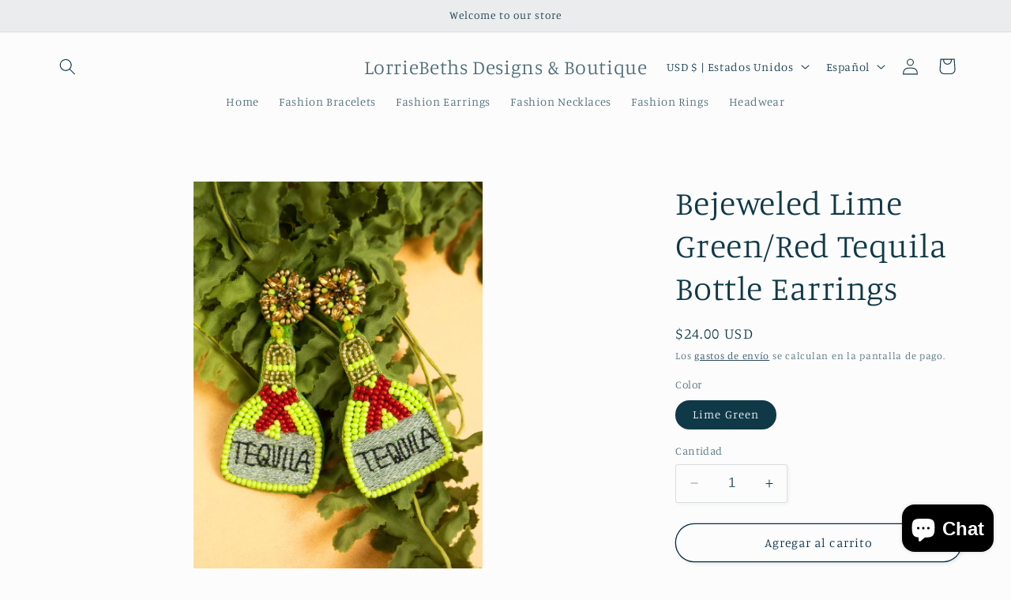

--- FILE ---
content_type: text/javascript; charset=utf-8
request_url: https://lorriebethsdesigns.com/products/routeins.js
body_size: 2655
content:
{"id":8087453991144,"title":"Shipping Protection by Route","handle":"routeins","description":"\n      Route provides protection for shipments that are lost, broken, or stolen.\n      Add Route to your cart at checkout to enable protection.\n      \u003cp\u003eVisit \u003ca href=\"https:\/\/route.com\"\u003eroute.com\u003c\/a\u003e to learn more.\u003c\/p\u003e\n    ","published_at":"2023-05-18T18:56:59-05:00","created_at":"2022-12-26T18:28:51-06:00","vendor":"Route","type":"Insurance","tags":[],"price":98,"price_min":98,"price_max":14038,"available":true,"price_varies":true,"compare_at_price":null,"compare_at_price_min":0,"compare_at_price_max":0,"compare_at_price_varies":false,"variants":[{"id":44185117327592,"title":"$0.98","option1":"$0.98","option2":null,"option3":null,"sku":"ROUTEINS10","requires_shipping":false,"taxable":false,"featured_image":{"id":45758311727336,"product_id":8087453991144,"position":1,"created_at":"2025-03-19T14:41:35-05:00","updated_at":"2025-03-19T14:41:39-05:00","alt":null,"width":2048,"height":2048,"src":"https:\/\/cdn.shopify.com\/s\/files\/1\/0471\/8051\/3430\/files\/route-package-protection-logo-v3.png?v=1742413299","variant_ids":[44185117327592,44185117360360,44185117393128,44185117425896,44185117458664,44185117491432,44185117524200,44185117556968,44185117589736,44185117622504,44185117655272,44185117688040,44185117720808,44185117753576,44185117786344,44185117819112,44185117851880,44185117884648,44185117917416,44185117950184,44185117982952,44185118015720,44185118048488,44185118081256,44185118114024,44185118146792,44185118179560,44185118212328,44185118245096,44185118277864,44185118310632,44185118343400,44185118376168,44185118408936,44185118441704,44185118474472,44185118507240,44185118540008,44185118572776,44185118605544,44185118638312,44185118671080,44185118703848,44185118736616,44185118769384,44185118802152,44185118834920,44185118867688,44185118900456,44185118933224,44185118965992,44185118998760,44185119031528,44185119064296,44185119097064,44185119129832,44185119162600,44185119195368,44185119228136,44185119260904,44185119293672,44185119326440,44185119359208,44185119391976,44185119424744,44185119457512,44185119490280,44185119523048,44185119555816,44185119588584,44185119621352,44185119654120,44185119686888,44185119719656,44185119752424,44185119785192]},"available":true,"name":"Shipping Protection by Route - $0.98","public_title":"$0.98","options":["$0.98"],"price":98,"weight":0,"compare_at_price":null,"inventory_management":null,"barcode":"850006768103","featured_media":{"alt":null,"id":37854442455272,"position":1,"preview_image":{"aspect_ratio":1.0,"height":2048,"width":2048,"src":"https:\/\/cdn.shopify.com\/s\/files\/1\/0471\/8051\/3430\/files\/route-package-protection-logo-v3.png?v=1742413299"}},"requires_selling_plan":false,"selling_plan_allocations":[]},{"id":44185117360360,"title":"$1.15","option1":"$1.15","option2":null,"option3":null,"sku":"ROUTEINS11","requires_shipping":false,"taxable":false,"featured_image":{"id":45758311727336,"product_id":8087453991144,"position":1,"created_at":"2025-03-19T14:41:35-05:00","updated_at":"2025-03-19T14:41:39-05:00","alt":null,"width":2048,"height":2048,"src":"https:\/\/cdn.shopify.com\/s\/files\/1\/0471\/8051\/3430\/files\/route-package-protection-logo-v3.png?v=1742413299","variant_ids":[44185117327592,44185117360360,44185117393128,44185117425896,44185117458664,44185117491432,44185117524200,44185117556968,44185117589736,44185117622504,44185117655272,44185117688040,44185117720808,44185117753576,44185117786344,44185117819112,44185117851880,44185117884648,44185117917416,44185117950184,44185117982952,44185118015720,44185118048488,44185118081256,44185118114024,44185118146792,44185118179560,44185118212328,44185118245096,44185118277864,44185118310632,44185118343400,44185118376168,44185118408936,44185118441704,44185118474472,44185118507240,44185118540008,44185118572776,44185118605544,44185118638312,44185118671080,44185118703848,44185118736616,44185118769384,44185118802152,44185118834920,44185118867688,44185118900456,44185118933224,44185118965992,44185118998760,44185119031528,44185119064296,44185119097064,44185119129832,44185119162600,44185119195368,44185119228136,44185119260904,44185119293672,44185119326440,44185119359208,44185119391976,44185119424744,44185119457512,44185119490280,44185119523048,44185119555816,44185119588584,44185119621352,44185119654120,44185119686888,44185119719656,44185119752424,44185119785192]},"available":true,"name":"Shipping Protection by Route - $1.15","public_title":"$1.15","options":["$1.15"],"price":115,"weight":0,"compare_at_price":null,"inventory_management":null,"barcode":"850006768110","featured_media":{"alt":null,"id":37854442455272,"position":1,"preview_image":{"aspect_ratio":1.0,"height":2048,"width":2048,"src":"https:\/\/cdn.shopify.com\/s\/files\/1\/0471\/8051\/3430\/files\/route-package-protection-logo-v3.png?v=1742413299"}},"requires_selling_plan":false,"selling_plan_allocations":[]},{"id":44185117393128,"title":"$1.35","option1":"$1.35","option2":null,"option3":null,"sku":"ROUTEINS12","requires_shipping":false,"taxable":false,"featured_image":{"id":45758311727336,"product_id":8087453991144,"position":1,"created_at":"2025-03-19T14:41:35-05:00","updated_at":"2025-03-19T14:41:39-05:00","alt":null,"width":2048,"height":2048,"src":"https:\/\/cdn.shopify.com\/s\/files\/1\/0471\/8051\/3430\/files\/route-package-protection-logo-v3.png?v=1742413299","variant_ids":[44185117327592,44185117360360,44185117393128,44185117425896,44185117458664,44185117491432,44185117524200,44185117556968,44185117589736,44185117622504,44185117655272,44185117688040,44185117720808,44185117753576,44185117786344,44185117819112,44185117851880,44185117884648,44185117917416,44185117950184,44185117982952,44185118015720,44185118048488,44185118081256,44185118114024,44185118146792,44185118179560,44185118212328,44185118245096,44185118277864,44185118310632,44185118343400,44185118376168,44185118408936,44185118441704,44185118474472,44185118507240,44185118540008,44185118572776,44185118605544,44185118638312,44185118671080,44185118703848,44185118736616,44185118769384,44185118802152,44185118834920,44185118867688,44185118900456,44185118933224,44185118965992,44185118998760,44185119031528,44185119064296,44185119097064,44185119129832,44185119162600,44185119195368,44185119228136,44185119260904,44185119293672,44185119326440,44185119359208,44185119391976,44185119424744,44185119457512,44185119490280,44185119523048,44185119555816,44185119588584,44185119621352,44185119654120,44185119686888,44185119719656,44185119752424,44185119785192]},"available":true,"name":"Shipping Protection by Route - $1.35","public_title":"$1.35","options":["$1.35"],"price":135,"weight":0,"compare_at_price":null,"inventory_management":null,"barcode":"850006768127","featured_media":{"alt":null,"id":37854442455272,"position":1,"preview_image":{"aspect_ratio":1.0,"height":2048,"width":2048,"src":"https:\/\/cdn.shopify.com\/s\/files\/1\/0471\/8051\/3430\/files\/route-package-protection-logo-v3.png?v=1742413299"}},"requires_selling_plan":false,"selling_plan_allocations":[]},{"id":44185117425896,"title":"$1.55","option1":"$1.55","option2":null,"option3":null,"sku":"ROUTEINS13","requires_shipping":false,"taxable":false,"featured_image":{"id":45758311727336,"product_id":8087453991144,"position":1,"created_at":"2025-03-19T14:41:35-05:00","updated_at":"2025-03-19T14:41:39-05:00","alt":null,"width":2048,"height":2048,"src":"https:\/\/cdn.shopify.com\/s\/files\/1\/0471\/8051\/3430\/files\/route-package-protection-logo-v3.png?v=1742413299","variant_ids":[44185117327592,44185117360360,44185117393128,44185117425896,44185117458664,44185117491432,44185117524200,44185117556968,44185117589736,44185117622504,44185117655272,44185117688040,44185117720808,44185117753576,44185117786344,44185117819112,44185117851880,44185117884648,44185117917416,44185117950184,44185117982952,44185118015720,44185118048488,44185118081256,44185118114024,44185118146792,44185118179560,44185118212328,44185118245096,44185118277864,44185118310632,44185118343400,44185118376168,44185118408936,44185118441704,44185118474472,44185118507240,44185118540008,44185118572776,44185118605544,44185118638312,44185118671080,44185118703848,44185118736616,44185118769384,44185118802152,44185118834920,44185118867688,44185118900456,44185118933224,44185118965992,44185118998760,44185119031528,44185119064296,44185119097064,44185119129832,44185119162600,44185119195368,44185119228136,44185119260904,44185119293672,44185119326440,44185119359208,44185119391976,44185119424744,44185119457512,44185119490280,44185119523048,44185119555816,44185119588584,44185119621352,44185119654120,44185119686888,44185119719656,44185119752424,44185119785192]},"available":true,"name":"Shipping Protection by Route - $1.55","public_title":"$1.55","options":["$1.55"],"price":155,"weight":0,"compare_at_price":null,"inventory_management":null,"barcode":"850006768134","featured_media":{"alt":null,"id":37854442455272,"position":1,"preview_image":{"aspect_ratio":1.0,"height":2048,"width":2048,"src":"https:\/\/cdn.shopify.com\/s\/files\/1\/0471\/8051\/3430\/files\/route-package-protection-logo-v3.png?v=1742413299"}},"requires_selling_plan":false,"selling_plan_allocations":[]},{"id":44185117458664,"title":"$1.75","option1":"$1.75","option2":null,"option3":null,"sku":"ROUTEINS14","requires_shipping":false,"taxable":false,"featured_image":{"id":45758311727336,"product_id":8087453991144,"position":1,"created_at":"2025-03-19T14:41:35-05:00","updated_at":"2025-03-19T14:41:39-05:00","alt":null,"width":2048,"height":2048,"src":"https:\/\/cdn.shopify.com\/s\/files\/1\/0471\/8051\/3430\/files\/route-package-protection-logo-v3.png?v=1742413299","variant_ids":[44185117327592,44185117360360,44185117393128,44185117425896,44185117458664,44185117491432,44185117524200,44185117556968,44185117589736,44185117622504,44185117655272,44185117688040,44185117720808,44185117753576,44185117786344,44185117819112,44185117851880,44185117884648,44185117917416,44185117950184,44185117982952,44185118015720,44185118048488,44185118081256,44185118114024,44185118146792,44185118179560,44185118212328,44185118245096,44185118277864,44185118310632,44185118343400,44185118376168,44185118408936,44185118441704,44185118474472,44185118507240,44185118540008,44185118572776,44185118605544,44185118638312,44185118671080,44185118703848,44185118736616,44185118769384,44185118802152,44185118834920,44185118867688,44185118900456,44185118933224,44185118965992,44185118998760,44185119031528,44185119064296,44185119097064,44185119129832,44185119162600,44185119195368,44185119228136,44185119260904,44185119293672,44185119326440,44185119359208,44185119391976,44185119424744,44185119457512,44185119490280,44185119523048,44185119555816,44185119588584,44185119621352,44185119654120,44185119686888,44185119719656,44185119752424,44185119785192]},"available":true,"name":"Shipping Protection by Route - $1.75","public_title":"$1.75","options":["$1.75"],"price":175,"weight":0,"compare_at_price":null,"inventory_management":null,"barcode":"850006768141","featured_media":{"alt":null,"id":37854442455272,"position":1,"preview_image":{"aspect_ratio":1.0,"height":2048,"width":2048,"src":"https:\/\/cdn.shopify.com\/s\/files\/1\/0471\/8051\/3430\/files\/route-package-protection-logo-v3.png?v=1742413299"}},"requires_selling_plan":false,"selling_plan_allocations":[]},{"id":44185117491432,"title":"$1.95","option1":"$1.95","option2":null,"option3":null,"sku":"ROUTEINS15","requires_shipping":false,"taxable":false,"featured_image":{"id":45758311727336,"product_id":8087453991144,"position":1,"created_at":"2025-03-19T14:41:35-05:00","updated_at":"2025-03-19T14:41:39-05:00","alt":null,"width":2048,"height":2048,"src":"https:\/\/cdn.shopify.com\/s\/files\/1\/0471\/8051\/3430\/files\/route-package-protection-logo-v3.png?v=1742413299","variant_ids":[44185117327592,44185117360360,44185117393128,44185117425896,44185117458664,44185117491432,44185117524200,44185117556968,44185117589736,44185117622504,44185117655272,44185117688040,44185117720808,44185117753576,44185117786344,44185117819112,44185117851880,44185117884648,44185117917416,44185117950184,44185117982952,44185118015720,44185118048488,44185118081256,44185118114024,44185118146792,44185118179560,44185118212328,44185118245096,44185118277864,44185118310632,44185118343400,44185118376168,44185118408936,44185118441704,44185118474472,44185118507240,44185118540008,44185118572776,44185118605544,44185118638312,44185118671080,44185118703848,44185118736616,44185118769384,44185118802152,44185118834920,44185118867688,44185118900456,44185118933224,44185118965992,44185118998760,44185119031528,44185119064296,44185119097064,44185119129832,44185119162600,44185119195368,44185119228136,44185119260904,44185119293672,44185119326440,44185119359208,44185119391976,44185119424744,44185119457512,44185119490280,44185119523048,44185119555816,44185119588584,44185119621352,44185119654120,44185119686888,44185119719656,44185119752424,44185119785192]},"available":true,"name":"Shipping Protection by Route - $1.95","public_title":"$1.95","options":["$1.95"],"price":195,"weight":0,"compare_at_price":null,"inventory_management":null,"barcode":"850006768158","featured_media":{"alt":null,"id":37854442455272,"position":1,"preview_image":{"aspect_ratio":1.0,"height":2048,"width":2048,"src":"https:\/\/cdn.shopify.com\/s\/files\/1\/0471\/8051\/3430\/files\/route-package-protection-logo-v3.png?v=1742413299"}},"requires_selling_plan":false,"selling_plan_allocations":[]},{"id":44185117524200,"title":"$2.15","option1":"$2.15","option2":null,"option3":null,"sku":"ROUTEINS16","requires_shipping":false,"taxable":false,"featured_image":{"id":45758311727336,"product_id":8087453991144,"position":1,"created_at":"2025-03-19T14:41:35-05:00","updated_at":"2025-03-19T14:41:39-05:00","alt":null,"width":2048,"height":2048,"src":"https:\/\/cdn.shopify.com\/s\/files\/1\/0471\/8051\/3430\/files\/route-package-protection-logo-v3.png?v=1742413299","variant_ids":[44185117327592,44185117360360,44185117393128,44185117425896,44185117458664,44185117491432,44185117524200,44185117556968,44185117589736,44185117622504,44185117655272,44185117688040,44185117720808,44185117753576,44185117786344,44185117819112,44185117851880,44185117884648,44185117917416,44185117950184,44185117982952,44185118015720,44185118048488,44185118081256,44185118114024,44185118146792,44185118179560,44185118212328,44185118245096,44185118277864,44185118310632,44185118343400,44185118376168,44185118408936,44185118441704,44185118474472,44185118507240,44185118540008,44185118572776,44185118605544,44185118638312,44185118671080,44185118703848,44185118736616,44185118769384,44185118802152,44185118834920,44185118867688,44185118900456,44185118933224,44185118965992,44185118998760,44185119031528,44185119064296,44185119097064,44185119129832,44185119162600,44185119195368,44185119228136,44185119260904,44185119293672,44185119326440,44185119359208,44185119391976,44185119424744,44185119457512,44185119490280,44185119523048,44185119555816,44185119588584,44185119621352,44185119654120,44185119686888,44185119719656,44185119752424,44185119785192]},"available":true,"name":"Shipping Protection by Route - $2.15","public_title":"$2.15","options":["$2.15"],"price":215,"weight":0,"compare_at_price":null,"inventory_management":null,"barcode":"850006768165","featured_media":{"alt":null,"id":37854442455272,"position":1,"preview_image":{"aspect_ratio":1.0,"height":2048,"width":2048,"src":"https:\/\/cdn.shopify.com\/s\/files\/1\/0471\/8051\/3430\/files\/route-package-protection-logo-v3.png?v=1742413299"}},"requires_selling_plan":false,"selling_plan_allocations":[]},{"id":44185117556968,"title":"$2.35","option1":"$2.35","option2":null,"option3":null,"sku":"ROUTEINS17","requires_shipping":false,"taxable":false,"featured_image":{"id":45758311727336,"product_id":8087453991144,"position":1,"created_at":"2025-03-19T14:41:35-05:00","updated_at":"2025-03-19T14:41:39-05:00","alt":null,"width":2048,"height":2048,"src":"https:\/\/cdn.shopify.com\/s\/files\/1\/0471\/8051\/3430\/files\/route-package-protection-logo-v3.png?v=1742413299","variant_ids":[44185117327592,44185117360360,44185117393128,44185117425896,44185117458664,44185117491432,44185117524200,44185117556968,44185117589736,44185117622504,44185117655272,44185117688040,44185117720808,44185117753576,44185117786344,44185117819112,44185117851880,44185117884648,44185117917416,44185117950184,44185117982952,44185118015720,44185118048488,44185118081256,44185118114024,44185118146792,44185118179560,44185118212328,44185118245096,44185118277864,44185118310632,44185118343400,44185118376168,44185118408936,44185118441704,44185118474472,44185118507240,44185118540008,44185118572776,44185118605544,44185118638312,44185118671080,44185118703848,44185118736616,44185118769384,44185118802152,44185118834920,44185118867688,44185118900456,44185118933224,44185118965992,44185118998760,44185119031528,44185119064296,44185119097064,44185119129832,44185119162600,44185119195368,44185119228136,44185119260904,44185119293672,44185119326440,44185119359208,44185119391976,44185119424744,44185119457512,44185119490280,44185119523048,44185119555816,44185119588584,44185119621352,44185119654120,44185119686888,44185119719656,44185119752424,44185119785192]},"available":true,"name":"Shipping Protection by Route - $2.35","public_title":"$2.35","options":["$2.35"],"price":235,"weight":0,"compare_at_price":null,"inventory_management":null,"barcode":"850006768172","featured_media":{"alt":null,"id":37854442455272,"position":1,"preview_image":{"aspect_ratio":1.0,"height":2048,"width":2048,"src":"https:\/\/cdn.shopify.com\/s\/files\/1\/0471\/8051\/3430\/files\/route-package-protection-logo-v3.png?v=1742413299"}},"requires_selling_plan":false,"selling_plan_allocations":[]},{"id":44185117589736,"title":"$2.55","option1":"$2.55","option2":null,"option3":null,"sku":"ROUTEINS18","requires_shipping":false,"taxable":false,"featured_image":{"id":45758311727336,"product_id":8087453991144,"position":1,"created_at":"2025-03-19T14:41:35-05:00","updated_at":"2025-03-19T14:41:39-05:00","alt":null,"width":2048,"height":2048,"src":"https:\/\/cdn.shopify.com\/s\/files\/1\/0471\/8051\/3430\/files\/route-package-protection-logo-v3.png?v=1742413299","variant_ids":[44185117327592,44185117360360,44185117393128,44185117425896,44185117458664,44185117491432,44185117524200,44185117556968,44185117589736,44185117622504,44185117655272,44185117688040,44185117720808,44185117753576,44185117786344,44185117819112,44185117851880,44185117884648,44185117917416,44185117950184,44185117982952,44185118015720,44185118048488,44185118081256,44185118114024,44185118146792,44185118179560,44185118212328,44185118245096,44185118277864,44185118310632,44185118343400,44185118376168,44185118408936,44185118441704,44185118474472,44185118507240,44185118540008,44185118572776,44185118605544,44185118638312,44185118671080,44185118703848,44185118736616,44185118769384,44185118802152,44185118834920,44185118867688,44185118900456,44185118933224,44185118965992,44185118998760,44185119031528,44185119064296,44185119097064,44185119129832,44185119162600,44185119195368,44185119228136,44185119260904,44185119293672,44185119326440,44185119359208,44185119391976,44185119424744,44185119457512,44185119490280,44185119523048,44185119555816,44185119588584,44185119621352,44185119654120,44185119686888,44185119719656,44185119752424,44185119785192]},"available":true,"name":"Shipping Protection by Route - $2.55","public_title":"$2.55","options":["$2.55"],"price":255,"weight":0,"compare_at_price":null,"inventory_management":null,"barcode":"850006768189","featured_media":{"alt":null,"id":37854442455272,"position":1,"preview_image":{"aspect_ratio":1.0,"height":2048,"width":2048,"src":"https:\/\/cdn.shopify.com\/s\/files\/1\/0471\/8051\/3430\/files\/route-package-protection-logo-v3.png?v=1742413299"}},"requires_selling_plan":false,"selling_plan_allocations":[]},{"id":44185117622504,"title":"$2.75","option1":"$2.75","option2":null,"option3":null,"sku":"ROUTEINS19","requires_shipping":false,"taxable":false,"featured_image":{"id":45758311727336,"product_id":8087453991144,"position":1,"created_at":"2025-03-19T14:41:35-05:00","updated_at":"2025-03-19T14:41:39-05:00","alt":null,"width":2048,"height":2048,"src":"https:\/\/cdn.shopify.com\/s\/files\/1\/0471\/8051\/3430\/files\/route-package-protection-logo-v3.png?v=1742413299","variant_ids":[44185117327592,44185117360360,44185117393128,44185117425896,44185117458664,44185117491432,44185117524200,44185117556968,44185117589736,44185117622504,44185117655272,44185117688040,44185117720808,44185117753576,44185117786344,44185117819112,44185117851880,44185117884648,44185117917416,44185117950184,44185117982952,44185118015720,44185118048488,44185118081256,44185118114024,44185118146792,44185118179560,44185118212328,44185118245096,44185118277864,44185118310632,44185118343400,44185118376168,44185118408936,44185118441704,44185118474472,44185118507240,44185118540008,44185118572776,44185118605544,44185118638312,44185118671080,44185118703848,44185118736616,44185118769384,44185118802152,44185118834920,44185118867688,44185118900456,44185118933224,44185118965992,44185118998760,44185119031528,44185119064296,44185119097064,44185119129832,44185119162600,44185119195368,44185119228136,44185119260904,44185119293672,44185119326440,44185119359208,44185119391976,44185119424744,44185119457512,44185119490280,44185119523048,44185119555816,44185119588584,44185119621352,44185119654120,44185119686888,44185119719656,44185119752424,44185119785192]},"available":true,"name":"Shipping Protection by Route - $2.75","public_title":"$2.75","options":["$2.75"],"price":275,"weight":0,"compare_at_price":null,"inventory_management":null,"barcode":"850006768196","featured_media":{"alt":null,"id":37854442455272,"position":1,"preview_image":{"aspect_ratio":1.0,"height":2048,"width":2048,"src":"https:\/\/cdn.shopify.com\/s\/files\/1\/0471\/8051\/3430\/files\/route-package-protection-logo-v3.png?v=1742413299"}},"requires_selling_plan":false,"selling_plan_allocations":[]},{"id":44185117655272,"title":"$2.95","option1":"$2.95","option2":null,"option3":null,"sku":"ROUTEINS20","requires_shipping":false,"taxable":false,"featured_image":{"id":45758311727336,"product_id":8087453991144,"position":1,"created_at":"2025-03-19T14:41:35-05:00","updated_at":"2025-03-19T14:41:39-05:00","alt":null,"width":2048,"height":2048,"src":"https:\/\/cdn.shopify.com\/s\/files\/1\/0471\/8051\/3430\/files\/route-package-protection-logo-v3.png?v=1742413299","variant_ids":[44185117327592,44185117360360,44185117393128,44185117425896,44185117458664,44185117491432,44185117524200,44185117556968,44185117589736,44185117622504,44185117655272,44185117688040,44185117720808,44185117753576,44185117786344,44185117819112,44185117851880,44185117884648,44185117917416,44185117950184,44185117982952,44185118015720,44185118048488,44185118081256,44185118114024,44185118146792,44185118179560,44185118212328,44185118245096,44185118277864,44185118310632,44185118343400,44185118376168,44185118408936,44185118441704,44185118474472,44185118507240,44185118540008,44185118572776,44185118605544,44185118638312,44185118671080,44185118703848,44185118736616,44185118769384,44185118802152,44185118834920,44185118867688,44185118900456,44185118933224,44185118965992,44185118998760,44185119031528,44185119064296,44185119097064,44185119129832,44185119162600,44185119195368,44185119228136,44185119260904,44185119293672,44185119326440,44185119359208,44185119391976,44185119424744,44185119457512,44185119490280,44185119523048,44185119555816,44185119588584,44185119621352,44185119654120,44185119686888,44185119719656,44185119752424,44185119785192]},"available":true,"name":"Shipping Protection by Route - $2.95","public_title":"$2.95","options":["$2.95"],"price":295,"weight":0,"compare_at_price":null,"inventory_management":null,"barcode":"850006768202","featured_media":{"alt":null,"id":37854442455272,"position":1,"preview_image":{"aspect_ratio":1.0,"height":2048,"width":2048,"src":"https:\/\/cdn.shopify.com\/s\/files\/1\/0471\/8051\/3430\/files\/route-package-protection-logo-v3.png?v=1742413299"}},"requires_selling_plan":false,"selling_plan_allocations":[]},{"id":44185117688040,"title":"$3.15","option1":"$3.15","option2":null,"option3":null,"sku":"ROUTEINS21","requires_shipping":false,"taxable":false,"featured_image":{"id":45758311727336,"product_id":8087453991144,"position":1,"created_at":"2025-03-19T14:41:35-05:00","updated_at":"2025-03-19T14:41:39-05:00","alt":null,"width":2048,"height":2048,"src":"https:\/\/cdn.shopify.com\/s\/files\/1\/0471\/8051\/3430\/files\/route-package-protection-logo-v3.png?v=1742413299","variant_ids":[44185117327592,44185117360360,44185117393128,44185117425896,44185117458664,44185117491432,44185117524200,44185117556968,44185117589736,44185117622504,44185117655272,44185117688040,44185117720808,44185117753576,44185117786344,44185117819112,44185117851880,44185117884648,44185117917416,44185117950184,44185117982952,44185118015720,44185118048488,44185118081256,44185118114024,44185118146792,44185118179560,44185118212328,44185118245096,44185118277864,44185118310632,44185118343400,44185118376168,44185118408936,44185118441704,44185118474472,44185118507240,44185118540008,44185118572776,44185118605544,44185118638312,44185118671080,44185118703848,44185118736616,44185118769384,44185118802152,44185118834920,44185118867688,44185118900456,44185118933224,44185118965992,44185118998760,44185119031528,44185119064296,44185119097064,44185119129832,44185119162600,44185119195368,44185119228136,44185119260904,44185119293672,44185119326440,44185119359208,44185119391976,44185119424744,44185119457512,44185119490280,44185119523048,44185119555816,44185119588584,44185119621352,44185119654120,44185119686888,44185119719656,44185119752424,44185119785192]},"available":true,"name":"Shipping Protection by Route - $3.15","public_title":"$3.15","options":["$3.15"],"price":315,"weight":0,"compare_at_price":null,"inventory_management":null,"barcode":"850006768219","featured_media":{"alt":null,"id":37854442455272,"position":1,"preview_image":{"aspect_ratio":1.0,"height":2048,"width":2048,"src":"https:\/\/cdn.shopify.com\/s\/files\/1\/0471\/8051\/3430\/files\/route-package-protection-logo-v3.png?v=1742413299"}},"requires_selling_plan":false,"selling_plan_allocations":[]},{"id":44185117720808,"title":"$3.35","option1":"$3.35","option2":null,"option3":null,"sku":"ROUTEINS22","requires_shipping":false,"taxable":false,"featured_image":{"id":45758311727336,"product_id":8087453991144,"position":1,"created_at":"2025-03-19T14:41:35-05:00","updated_at":"2025-03-19T14:41:39-05:00","alt":null,"width":2048,"height":2048,"src":"https:\/\/cdn.shopify.com\/s\/files\/1\/0471\/8051\/3430\/files\/route-package-protection-logo-v3.png?v=1742413299","variant_ids":[44185117327592,44185117360360,44185117393128,44185117425896,44185117458664,44185117491432,44185117524200,44185117556968,44185117589736,44185117622504,44185117655272,44185117688040,44185117720808,44185117753576,44185117786344,44185117819112,44185117851880,44185117884648,44185117917416,44185117950184,44185117982952,44185118015720,44185118048488,44185118081256,44185118114024,44185118146792,44185118179560,44185118212328,44185118245096,44185118277864,44185118310632,44185118343400,44185118376168,44185118408936,44185118441704,44185118474472,44185118507240,44185118540008,44185118572776,44185118605544,44185118638312,44185118671080,44185118703848,44185118736616,44185118769384,44185118802152,44185118834920,44185118867688,44185118900456,44185118933224,44185118965992,44185118998760,44185119031528,44185119064296,44185119097064,44185119129832,44185119162600,44185119195368,44185119228136,44185119260904,44185119293672,44185119326440,44185119359208,44185119391976,44185119424744,44185119457512,44185119490280,44185119523048,44185119555816,44185119588584,44185119621352,44185119654120,44185119686888,44185119719656,44185119752424,44185119785192]},"available":true,"name":"Shipping Protection by Route - $3.35","public_title":"$3.35","options":["$3.35"],"price":335,"weight":0,"compare_at_price":null,"inventory_management":null,"barcode":"850006768226","featured_media":{"alt":null,"id":37854442455272,"position":1,"preview_image":{"aspect_ratio":1.0,"height":2048,"width":2048,"src":"https:\/\/cdn.shopify.com\/s\/files\/1\/0471\/8051\/3430\/files\/route-package-protection-logo-v3.png?v=1742413299"}},"requires_selling_plan":false,"selling_plan_allocations":[]},{"id":44185117753576,"title":"$3.55","option1":"$3.55","option2":null,"option3":null,"sku":"ROUTEINS23","requires_shipping":false,"taxable":false,"featured_image":{"id":45758311727336,"product_id":8087453991144,"position":1,"created_at":"2025-03-19T14:41:35-05:00","updated_at":"2025-03-19T14:41:39-05:00","alt":null,"width":2048,"height":2048,"src":"https:\/\/cdn.shopify.com\/s\/files\/1\/0471\/8051\/3430\/files\/route-package-protection-logo-v3.png?v=1742413299","variant_ids":[44185117327592,44185117360360,44185117393128,44185117425896,44185117458664,44185117491432,44185117524200,44185117556968,44185117589736,44185117622504,44185117655272,44185117688040,44185117720808,44185117753576,44185117786344,44185117819112,44185117851880,44185117884648,44185117917416,44185117950184,44185117982952,44185118015720,44185118048488,44185118081256,44185118114024,44185118146792,44185118179560,44185118212328,44185118245096,44185118277864,44185118310632,44185118343400,44185118376168,44185118408936,44185118441704,44185118474472,44185118507240,44185118540008,44185118572776,44185118605544,44185118638312,44185118671080,44185118703848,44185118736616,44185118769384,44185118802152,44185118834920,44185118867688,44185118900456,44185118933224,44185118965992,44185118998760,44185119031528,44185119064296,44185119097064,44185119129832,44185119162600,44185119195368,44185119228136,44185119260904,44185119293672,44185119326440,44185119359208,44185119391976,44185119424744,44185119457512,44185119490280,44185119523048,44185119555816,44185119588584,44185119621352,44185119654120,44185119686888,44185119719656,44185119752424,44185119785192]},"available":true,"name":"Shipping Protection by Route - $3.55","public_title":"$3.55","options":["$3.55"],"price":355,"weight":0,"compare_at_price":null,"inventory_management":null,"barcode":"850006768233","featured_media":{"alt":null,"id":37854442455272,"position":1,"preview_image":{"aspect_ratio":1.0,"height":2048,"width":2048,"src":"https:\/\/cdn.shopify.com\/s\/files\/1\/0471\/8051\/3430\/files\/route-package-protection-logo-v3.png?v=1742413299"}},"requires_selling_plan":false,"selling_plan_allocations":[]},{"id":44185117786344,"title":"$3.75","option1":"$3.75","option2":null,"option3":null,"sku":"ROUTEINS24","requires_shipping":false,"taxable":false,"featured_image":{"id":45758311727336,"product_id":8087453991144,"position":1,"created_at":"2025-03-19T14:41:35-05:00","updated_at":"2025-03-19T14:41:39-05:00","alt":null,"width":2048,"height":2048,"src":"https:\/\/cdn.shopify.com\/s\/files\/1\/0471\/8051\/3430\/files\/route-package-protection-logo-v3.png?v=1742413299","variant_ids":[44185117327592,44185117360360,44185117393128,44185117425896,44185117458664,44185117491432,44185117524200,44185117556968,44185117589736,44185117622504,44185117655272,44185117688040,44185117720808,44185117753576,44185117786344,44185117819112,44185117851880,44185117884648,44185117917416,44185117950184,44185117982952,44185118015720,44185118048488,44185118081256,44185118114024,44185118146792,44185118179560,44185118212328,44185118245096,44185118277864,44185118310632,44185118343400,44185118376168,44185118408936,44185118441704,44185118474472,44185118507240,44185118540008,44185118572776,44185118605544,44185118638312,44185118671080,44185118703848,44185118736616,44185118769384,44185118802152,44185118834920,44185118867688,44185118900456,44185118933224,44185118965992,44185118998760,44185119031528,44185119064296,44185119097064,44185119129832,44185119162600,44185119195368,44185119228136,44185119260904,44185119293672,44185119326440,44185119359208,44185119391976,44185119424744,44185119457512,44185119490280,44185119523048,44185119555816,44185119588584,44185119621352,44185119654120,44185119686888,44185119719656,44185119752424,44185119785192]},"available":true,"name":"Shipping Protection by Route - $3.75","public_title":"$3.75","options":["$3.75"],"price":375,"weight":0,"compare_at_price":null,"inventory_management":null,"barcode":"850006768240","featured_media":{"alt":null,"id":37854442455272,"position":1,"preview_image":{"aspect_ratio":1.0,"height":2048,"width":2048,"src":"https:\/\/cdn.shopify.com\/s\/files\/1\/0471\/8051\/3430\/files\/route-package-protection-logo-v3.png?v=1742413299"}},"requires_selling_plan":false,"selling_plan_allocations":[]},{"id":44185117819112,"title":"$3.95","option1":"$3.95","option2":null,"option3":null,"sku":"ROUTEINS25","requires_shipping":false,"taxable":false,"featured_image":{"id":45758311727336,"product_id":8087453991144,"position":1,"created_at":"2025-03-19T14:41:35-05:00","updated_at":"2025-03-19T14:41:39-05:00","alt":null,"width":2048,"height":2048,"src":"https:\/\/cdn.shopify.com\/s\/files\/1\/0471\/8051\/3430\/files\/route-package-protection-logo-v3.png?v=1742413299","variant_ids":[44185117327592,44185117360360,44185117393128,44185117425896,44185117458664,44185117491432,44185117524200,44185117556968,44185117589736,44185117622504,44185117655272,44185117688040,44185117720808,44185117753576,44185117786344,44185117819112,44185117851880,44185117884648,44185117917416,44185117950184,44185117982952,44185118015720,44185118048488,44185118081256,44185118114024,44185118146792,44185118179560,44185118212328,44185118245096,44185118277864,44185118310632,44185118343400,44185118376168,44185118408936,44185118441704,44185118474472,44185118507240,44185118540008,44185118572776,44185118605544,44185118638312,44185118671080,44185118703848,44185118736616,44185118769384,44185118802152,44185118834920,44185118867688,44185118900456,44185118933224,44185118965992,44185118998760,44185119031528,44185119064296,44185119097064,44185119129832,44185119162600,44185119195368,44185119228136,44185119260904,44185119293672,44185119326440,44185119359208,44185119391976,44185119424744,44185119457512,44185119490280,44185119523048,44185119555816,44185119588584,44185119621352,44185119654120,44185119686888,44185119719656,44185119752424,44185119785192]},"available":true,"name":"Shipping Protection by Route - $3.95","public_title":"$3.95","options":["$3.95"],"price":395,"weight":0,"compare_at_price":null,"inventory_management":null,"barcode":"850006768257","featured_media":{"alt":null,"id":37854442455272,"position":1,"preview_image":{"aspect_ratio":1.0,"height":2048,"width":2048,"src":"https:\/\/cdn.shopify.com\/s\/files\/1\/0471\/8051\/3430\/files\/route-package-protection-logo-v3.png?v=1742413299"}},"requires_selling_plan":false,"selling_plan_allocations":[]},{"id":44185117851880,"title":"$4.15","option1":"$4.15","option2":null,"option3":null,"sku":"ROUTEINS26","requires_shipping":false,"taxable":false,"featured_image":{"id":45758311727336,"product_id":8087453991144,"position":1,"created_at":"2025-03-19T14:41:35-05:00","updated_at":"2025-03-19T14:41:39-05:00","alt":null,"width":2048,"height":2048,"src":"https:\/\/cdn.shopify.com\/s\/files\/1\/0471\/8051\/3430\/files\/route-package-protection-logo-v3.png?v=1742413299","variant_ids":[44185117327592,44185117360360,44185117393128,44185117425896,44185117458664,44185117491432,44185117524200,44185117556968,44185117589736,44185117622504,44185117655272,44185117688040,44185117720808,44185117753576,44185117786344,44185117819112,44185117851880,44185117884648,44185117917416,44185117950184,44185117982952,44185118015720,44185118048488,44185118081256,44185118114024,44185118146792,44185118179560,44185118212328,44185118245096,44185118277864,44185118310632,44185118343400,44185118376168,44185118408936,44185118441704,44185118474472,44185118507240,44185118540008,44185118572776,44185118605544,44185118638312,44185118671080,44185118703848,44185118736616,44185118769384,44185118802152,44185118834920,44185118867688,44185118900456,44185118933224,44185118965992,44185118998760,44185119031528,44185119064296,44185119097064,44185119129832,44185119162600,44185119195368,44185119228136,44185119260904,44185119293672,44185119326440,44185119359208,44185119391976,44185119424744,44185119457512,44185119490280,44185119523048,44185119555816,44185119588584,44185119621352,44185119654120,44185119686888,44185119719656,44185119752424,44185119785192]},"available":true,"name":"Shipping Protection by Route - $4.15","public_title":"$4.15","options":["$4.15"],"price":415,"weight":0,"compare_at_price":null,"inventory_management":null,"barcode":"850006768264","featured_media":{"alt":null,"id":37854442455272,"position":1,"preview_image":{"aspect_ratio":1.0,"height":2048,"width":2048,"src":"https:\/\/cdn.shopify.com\/s\/files\/1\/0471\/8051\/3430\/files\/route-package-protection-logo-v3.png?v=1742413299"}},"requires_selling_plan":false,"selling_plan_allocations":[]},{"id":44185117884648,"title":"$4.35","option1":"$4.35","option2":null,"option3":null,"sku":"ROUTEINS27","requires_shipping":false,"taxable":false,"featured_image":{"id":45758311727336,"product_id":8087453991144,"position":1,"created_at":"2025-03-19T14:41:35-05:00","updated_at":"2025-03-19T14:41:39-05:00","alt":null,"width":2048,"height":2048,"src":"https:\/\/cdn.shopify.com\/s\/files\/1\/0471\/8051\/3430\/files\/route-package-protection-logo-v3.png?v=1742413299","variant_ids":[44185117327592,44185117360360,44185117393128,44185117425896,44185117458664,44185117491432,44185117524200,44185117556968,44185117589736,44185117622504,44185117655272,44185117688040,44185117720808,44185117753576,44185117786344,44185117819112,44185117851880,44185117884648,44185117917416,44185117950184,44185117982952,44185118015720,44185118048488,44185118081256,44185118114024,44185118146792,44185118179560,44185118212328,44185118245096,44185118277864,44185118310632,44185118343400,44185118376168,44185118408936,44185118441704,44185118474472,44185118507240,44185118540008,44185118572776,44185118605544,44185118638312,44185118671080,44185118703848,44185118736616,44185118769384,44185118802152,44185118834920,44185118867688,44185118900456,44185118933224,44185118965992,44185118998760,44185119031528,44185119064296,44185119097064,44185119129832,44185119162600,44185119195368,44185119228136,44185119260904,44185119293672,44185119326440,44185119359208,44185119391976,44185119424744,44185119457512,44185119490280,44185119523048,44185119555816,44185119588584,44185119621352,44185119654120,44185119686888,44185119719656,44185119752424,44185119785192]},"available":true,"name":"Shipping Protection by Route - $4.35","public_title":"$4.35","options":["$4.35"],"price":435,"weight":0,"compare_at_price":null,"inventory_management":null,"barcode":"850006768271","featured_media":{"alt":null,"id":37854442455272,"position":1,"preview_image":{"aspect_ratio":1.0,"height":2048,"width":2048,"src":"https:\/\/cdn.shopify.com\/s\/files\/1\/0471\/8051\/3430\/files\/route-package-protection-logo-v3.png?v=1742413299"}},"requires_selling_plan":false,"selling_plan_allocations":[]},{"id":44185117917416,"title":"$4.55","option1":"$4.55","option2":null,"option3":null,"sku":"ROUTEINS28","requires_shipping":false,"taxable":false,"featured_image":{"id":45758311727336,"product_id":8087453991144,"position":1,"created_at":"2025-03-19T14:41:35-05:00","updated_at":"2025-03-19T14:41:39-05:00","alt":null,"width":2048,"height":2048,"src":"https:\/\/cdn.shopify.com\/s\/files\/1\/0471\/8051\/3430\/files\/route-package-protection-logo-v3.png?v=1742413299","variant_ids":[44185117327592,44185117360360,44185117393128,44185117425896,44185117458664,44185117491432,44185117524200,44185117556968,44185117589736,44185117622504,44185117655272,44185117688040,44185117720808,44185117753576,44185117786344,44185117819112,44185117851880,44185117884648,44185117917416,44185117950184,44185117982952,44185118015720,44185118048488,44185118081256,44185118114024,44185118146792,44185118179560,44185118212328,44185118245096,44185118277864,44185118310632,44185118343400,44185118376168,44185118408936,44185118441704,44185118474472,44185118507240,44185118540008,44185118572776,44185118605544,44185118638312,44185118671080,44185118703848,44185118736616,44185118769384,44185118802152,44185118834920,44185118867688,44185118900456,44185118933224,44185118965992,44185118998760,44185119031528,44185119064296,44185119097064,44185119129832,44185119162600,44185119195368,44185119228136,44185119260904,44185119293672,44185119326440,44185119359208,44185119391976,44185119424744,44185119457512,44185119490280,44185119523048,44185119555816,44185119588584,44185119621352,44185119654120,44185119686888,44185119719656,44185119752424,44185119785192]},"available":true,"name":"Shipping Protection by Route - $4.55","public_title":"$4.55","options":["$4.55"],"price":455,"weight":0,"compare_at_price":null,"inventory_management":null,"barcode":"850006768288","featured_media":{"alt":null,"id":37854442455272,"position":1,"preview_image":{"aspect_ratio":1.0,"height":2048,"width":2048,"src":"https:\/\/cdn.shopify.com\/s\/files\/1\/0471\/8051\/3430\/files\/route-package-protection-logo-v3.png?v=1742413299"}},"requires_selling_plan":false,"selling_plan_allocations":[]},{"id":44185117950184,"title":"$4.75","option1":"$4.75","option2":null,"option3":null,"sku":"ROUTEINS29","requires_shipping":false,"taxable":false,"featured_image":{"id":45758311727336,"product_id":8087453991144,"position":1,"created_at":"2025-03-19T14:41:35-05:00","updated_at":"2025-03-19T14:41:39-05:00","alt":null,"width":2048,"height":2048,"src":"https:\/\/cdn.shopify.com\/s\/files\/1\/0471\/8051\/3430\/files\/route-package-protection-logo-v3.png?v=1742413299","variant_ids":[44185117327592,44185117360360,44185117393128,44185117425896,44185117458664,44185117491432,44185117524200,44185117556968,44185117589736,44185117622504,44185117655272,44185117688040,44185117720808,44185117753576,44185117786344,44185117819112,44185117851880,44185117884648,44185117917416,44185117950184,44185117982952,44185118015720,44185118048488,44185118081256,44185118114024,44185118146792,44185118179560,44185118212328,44185118245096,44185118277864,44185118310632,44185118343400,44185118376168,44185118408936,44185118441704,44185118474472,44185118507240,44185118540008,44185118572776,44185118605544,44185118638312,44185118671080,44185118703848,44185118736616,44185118769384,44185118802152,44185118834920,44185118867688,44185118900456,44185118933224,44185118965992,44185118998760,44185119031528,44185119064296,44185119097064,44185119129832,44185119162600,44185119195368,44185119228136,44185119260904,44185119293672,44185119326440,44185119359208,44185119391976,44185119424744,44185119457512,44185119490280,44185119523048,44185119555816,44185119588584,44185119621352,44185119654120,44185119686888,44185119719656,44185119752424,44185119785192]},"available":true,"name":"Shipping Protection by Route - $4.75","public_title":"$4.75","options":["$4.75"],"price":475,"weight":0,"compare_at_price":null,"inventory_management":null,"barcode":"850006768295","featured_media":{"alt":null,"id":37854442455272,"position":1,"preview_image":{"aspect_ratio":1.0,"height":2048,"width":2048,"src":"https:\/\/cdn.shopify.com\/s\/files\/1\/0471\/8051\/3430\/files\/route-package-protection-logo-v3.png?v=1742413299"}},"requires_selling_plan":false,"selling_plan_allocations":[]},{"id":44185117982952,"title":"$4.95","option1":"$4.95","option2":null,"option3":null,"sku":"ROUTEINS30","requires_shipping":false,"taxable":false,"featured_image":{"id":45758311727336,"product_id":8087453991144,"position":1,"created_at":"2025-03-19T14:41:35-05:00","updated_at":"2025-03-19T14:41:39-05:00","alt":null,"width":2048,"height":2048,"src":"https:\/\/cdn.shopify.com\/s\/files\/1\/0471\/8051\/3430\/files\/route-package-protection-logo-v3.png?v=1742413299","variant_ids":[44185117327592,44185117360360,44185117393128,44185117425896,44185117458664,44185117491432,44185117524200,44185117556968,44185117589736,44185117622504,44185117655272,44185117688040,44185117720808,44185117753576,44185117786344,44185117819112,44185117851880,44185117884648,44185117917416,44185117950184,44185117982952,44185118015720,44185118048488,44185118081256,44185118114024,44185118146792,44185118179560,44185118212328,44185118245096,44185118277864,44185118310632,44185118343400,44185118376168,44185118408936,44185118441704,44185118474472,44185118507240,44185118540008,44185118572776,44185118605544,44185118638312,44185118671080,44185118703848,44185118736616,44185118769384,44185118802152,44185118834920,44185118867688,44185118900456,44185118933224,44185118965992,44185118998760,44185119031528,44185119064296,44185119097064,44185119129832,44185119162600,44185119195368,44185119228136,44185119260904,44185119293672,44185119326440,44185119359208,44185119391976,44185119424744,44185119457512,44185119490280,44185119523048,44185119555816,44185119588584,44185119621352,44185119654120,44185119686888,44185119719656,44185119752424,44185119785192]},"available":true,"name":"Shipping Protection by Route - $4.95","public_title":"$4.95","options":["$4.95"],"price":495,"weight":0,"compare_at_price":null,"inventory_management":null,"barcode":"850006768301","featured_media":{"alt":null,"id":37854442455272,"position":1,"preview_image":{"aspect_ratio":1.0,"height":2048,"width":2048,"src":"https:\/\/cdn.shopify.com\/s\/files\/1\/0471\/8051\/3430\/files\/route-package-protection-logo-v3.png?v=1742413299"}},"requires_selling_plan":false,"selling_plan_allocations":[]},{"id":44185118015720,"title":"$5.15","option1":"$5.15","option2":null,"option3":null,"sku":"ROUTEINS31","requires_shipping":false,"taxable":false,"featured_image":{"id":45758311727336,"product_id":8087453991144,"position":1,"created_at":"2025-03-19T14:41:35-05:00","updated_at":"2025-03-19T14:41:39-05:00","alt":null,"width":2048,"height":2048,"src":"https:\/\/cdn.shopify.com\/s\/files\/1\/0471\/8051\/3430\/files\/route-package-protection-logo-v3.png?v=1742413299","variant_ids":[44185117327592,44185117360360,44185117393128,44185117425896,44185117458664,44185117491432,44185117524200,44185117556968,44185117589736,44185117622504,44185117655272,44185117688040,44185117720808,44185117753576,44185117786344,44185117819112,44185117851880,44185117884648,44185117917416,44185117950184,44185117982952,44185118015720,44185118048488,44185118081256,44185118114024,44185118146792,44185118179560,44185118212328,44185118245096,44185118277864,44185118310632,44185118343400,44185118376168,44185118408936,44185118441704,44185118474472,44185118507240,44185118540008,44185118572776,44185118605544,44185118638312,44185118671080,44185118703848,44185118736616,44185118769384,44185118802152,44185118834920,44185118867688,44185118900456,44185118933224,44185118965992,44185118998760,44185119031528,44185119064296,44185119097064,44185119129832,44185119162600,44185119195368,44185119228136,44185119260904,44185119293672,44185119326440,44185119359208,44185119391976,44185119424744,44185119457512,44185119490280,44185119523048,44185119555816,44185119588584,44185119621352,44185119654120,44185119686888,44185119719656,44185119752424,44185119785192]},"available":true,"name":"Shipping Protection by Route - $5.15","public_title":"$5.15","options":["$5.15"],"price":515,"weight":0,"compare_at_price":null,"inventory_management":null,"barcode":"850006768318","featured_media":{"alt":null,"id":37854442455272,"position":1,"preview_image":{"aspect_ratio":1.0,"height":2048,"width":2048,"src":"https:\/\/cdn.shopify.com\/s\/files\/1\/0471\/8051\/3430\/files\/route-package-protection-logo-v3.png?v=1742413299"}},"requires_selling_plan":false,"selling_plan_allocations":[]},{"id":44185118048488,"title":"$5.35","option1":"$5.35","option2":null,"option3":null,"sku":"ROUTEINS32","requires_shipping":false,"taxable":false,"featured_image":{"id":45758311727336,"product_id":8087453991144,"position":1,"created_at":"2025-03-19T14:41:35-05:00","updated_at":"2025-03-19T14:41:39-05:00","alt":null,"width":2048,"height":2048,"src":"https:\/\/cdn.shopify.com\/s\/files\/1\/0471\/8051\/3430\/files\/route-package-protection-logo-v3.png?v=1742413299","variant_ids":[44185117327592,44185117360360,44185117393128,44185117425896,44185117458664,44185117491432,44185117524200,44185117556968,44185117589736,44185117622504,44185117655272,44185117688040,44185117720808,44185117753576,44185117786344,44185117819112,44185117851880,44185117884648,44185117917416,44185117950184,44185117982952,44185118015720,44185118048488,44185118081256,44185118114024,44185118146792,44185118179560,44185118212328,44185118245096,44185118277864,44185118310632,44185118343400,44185118376168,44185118408936,44185118441704,44185118474472,44185118507240,44185118540008,44185118572776,44185118605544,44185118638312,44185118671080,44185118703848,44185118736616,44185118769384,44185118802152,44185118834920,44185118867688,44185118900456,44185118933224,44185118965992,44185118998760,44185119031528,44185119064296,44185119097064,44185119129832,44185119162600,44185119195368,44185119228136,44185119260904,44185119293672,44185119326440,44185119359208,44185119391976,44185119424744,44185119457512,44185119490280,44185119523048,44185119555816,44185119588584,44185119621352,44185119654120,44185119686888,44185119719656,44185119752424,44185119785192]},"available":true,"name":"Shipping Protection by Route - $5.35","public_title":"$5.35","options":["$5.35"],"price":535,"weight":0,"compare_at_price":null,"inventory_management":null,"barcode":"850006768325","featured_media":{"alt":null,"id":37854442455272,"position":1,"preview_image":{"aspect_ratio":1.0,"height":2048,"width":2048,"src":"https:\/\/cdn.shopify.com\/s\/files\/1\/0471\/8051\/3430\/files\/route-package-protection-logo-v3.png?v=1742413299"}},"requires_selling_plan":false,"selling_plan_allocations":[]},{"id":44185118081256,"title":"$5.55","option1":"$5.55","option2":null,"option3":null,"sku":"ROUTEINS33","requires_shipping":false,"taxable":false,"featured_image":{"id":45758311727336,"product_id":8087453991144,"position":1,"created_at":"2025-03-19T14:41:35-05:00","updated_at":"2025-03-19T14:41:39-05:00","alt":null,"width":2048,"height":2048,"src":"https:\/\/cdn.shopify.com\/s\/files\/1\/0471\/8051\/3430\/files\/route-package-protection-logo-v3.png?v=1742413299","variant_ids":[44185117327592,44185117360360,44185117393128,44185117425896,44185117458664,44185117491432,44185117524200,44185117556968,44185117589736,44185117622504,44185117655272,44185117688040,44185117720808,44185117753576,44185117786344,44185117819112,44185117851880,44185117884648,44185117917416,44185117950184,44185117982952,44185118015720,44185118048488,44185118081256,44185118114024,44185118146792,44185118179560,44185118212328,44185118245096,44185118277864,44185118310632,44185118343400,44185118376168,44185118408936,44185118441704,44185118474472,44185118507240,44185118540008,44185118572776,44185118605544,44185118638312,44185118671080,44185118703848,44185118736616,44185118769384,44185118802152,44185118834920,44185118867688,44185118900456,44185118933224,44185118965992,44185118998760,44185119031528,44185119064296,44185119097064,44185119129832,44185119162600,44185119195368,44185119228136,44185119260904,44185119293672,44185119326440,44185119359208,44185119391976,44185119424744,44185119457512,44185119490280,44185119523048,44185119555816,44185119588584,44185119621352,44185119654120,44185119686888,44185119719656,44185119752424,44185119785192]},"available":true,"name":"Shipping Protection by Route - $5.55","public_title":"$5.55","options":["$5.55"],"price":555,"weight":0,"compare_at_price":null,"inventory_management":null,"barcode":"850006768332","featured_media":{"alt":null,"id":37854442455272,"position":1,"preview_image":{"aspect_ratio":1.0,"height":2048,"width":2048,"src":"https:\/\/cdn.shopify.com\/s\/files\/1\/0471\/8051\/3430\/files\/route-package-protection-logo-v3.png?v=1742413299"}},"requires_selling_plan":false,"selling_plan_allocations":[]},{"id":44185118114024,"title":"$5.75","option1":"$5.75","option2":null,"option3":null,"sku":"ROUTEINS34","requires_shipping":false,"taxable":false,"featured_image":{"id":45758311727336,"product_id":8087453991144,"position":1,"created_at":"2025-03-19T14:41:35-05:00","updated_at":"2025-03-19T14:41:39-05:00","alt":null,"width":2048,"height":2048,"src":"https:\/\/cdn.shopify.com\/s\/files\/1\/0471\/8051\/3430\/files\/route-package-protection-logo-v3.png?v=1742413299","variant_ids":[44185117327592,44185117360360,44185117393128,44185117425896,44185117458664,44185117491432,44185117524200,44185117556968,44185117589736,44185117622504,44185117655272,44185117688040,44185117720808,44185117753576,44185117786344,44185117819112,44185117851880,44185117884648,44185117917416,44185117950184,44185117982952,44185118015720,44185118048488,44185118081256,44185118114024,44185118146792,44185118179560,44185118212328,44185118245096,44185118277864,44185118310632,44185118343400,44185118376168,44185118408936,44185118441704,44185118474472,44185118507240,44185118540008,44185118572776,44185118605544,44185118638312,44185118671080,44185118703848,44185118736616,44185118769384,44185118802152,44185118834920,44185118867688,44185118900456,44185118933224,44185118965992,44185118998760,44185119031528,44185119064296,44185119097064,44185119129832,44185119162600,44185119195368,44185119228136,44185119260904,44185119293672,44185119326440,44185119359208,44185119391976,44185119424744,44185119457512,44185119490280,44185119523048,44185119555816,44185119588584,44185119621352,44185119654120,44185119686888,44185119719656,44185119752424,44185119785192]},"available":true,"name":"Shipping Protection by Route - $5.75","public_title":"$5.75","options":["$5.75"],"price":575,"weight":0,"compare_at_price":null,"inventory_management":null,"barcode":"850006768349","featured_media":{"alt":null,"id":37854442455272,"position":1,"preview_image":{"aspect_ratio":1.0,"height":2048,"width":2048,"src":"https:\/\/cdn.shopify.com\/s\/files\/1\/0471\/8051\/3430\/files\/route-package-protection-logo-v3.png?v=1742413299"}},"requires_selling_plan":false,"selling_plan_allocations":[]},{"id":44185118146792,"title":"$5.95","option1":"$5.95","option2":null,"option3":null,"sku":"ROUTEINS35","requires_shipping":false,"taxable":false,"featured_image":{"id":45758311727336,"product_id":8087453991144,"position":1,"created_at":"2025-03-19T14:41:35-05:00","updated_at":"2025-03-19T14:41:39-05:00","alt":null,"width":2048,"height":2048,"src":"https:\/\/cdn.shopify.com\/s\/files\/1\/0471\/8051\/3430\/files\/route-package-protection-logo-v3.png?v=1742413299","variant_ids":[44185117327592,44185117360360,44185117393128,44185117425896,44185117458664,44185117491432,44185117524200,44185117556968,44185117589736,44185117622504,44185117655272,44185117688040,44185117720808,44185117753576,44185117786344,44185117819112,44185117851880,44185117884648,44185117917416,44185117950184,44185117982952,44185118015720,44185118048488,44185118081256,44185118114024,44185118146792,44185118179560,44185118212328,44185118245096,44185118277864,44185118310632,44185118343400,44185118376168,44185118408936,44185118441704,44185118474472,44185118507240,44185118540008,44185118572776,44185118605544,44185118638312,44185118671080,44185118703848,44185118736616,44185118769384,44185118802152,44185118834920,44185118867688,44185118900456,44185118933224,44185118965992,44185118998760,44185119031528,44185119064296,44185119097064,44185119129832,44185119162600,44185119195368,44185119228136,44185119260904,44185119293672,44185119326440,44185119359208,44185119391976,44185119424744,44185119457512,44185119490280,44185119523048,44185119555816,44185119588584,44185119621352,44185119654120,44185119686888,44185119719656,44185119752424,44185119785192]},"available":true,"name":"Shipping Protection by Route - $5.95","public_title":"$5.95","options":["$5.95"],"price":595,"weight":0,"compare_at_price":null,"inventory_management":null,"barcode":"850006768356","featured_media":{"alt":null,"id":37854442455272,"position":1,"preview_image":{"aspect_ratio":1.0,"height":2048,"width":2048,"src":"https:\/\/cdn.shopify.com\/s\/files\/1\/0471\/8051\/3430\/files\/route-package-protection-logo-v3.png?v=1742413299"}},"requires_selling_plan":false,"selling_plan_allocations":[]},{"id":44185118179560,"title":"$6.15","option1":"$6.15","option2":null,"option3":null,"sku":"ROUTEINS36","requires_shipping":false,"taxable":false,"featured_image":{"id":45758311727336,"product_id":8087453991144,"position":1,"created_at":"2025-03-19T14:41:35-05:00","updated_at":"2025-03-19T14:41:39-05:00","alt":null,"width":2048,"height":2048,"src":"https:\/\/cdn.shopify.com\/s\/files\/1\/0471\/8051\/3430\/files\/route-package-protection-logo-v3.png?v=1742413299","variant_ids":[44185117327592,44185117360360,44185117393128,44185117425896,44185117458664,44185117491432,44185117524200,44185117556968,44185117589736,44185117622504,44185117655272,44185117688040,44185117720808,44185117753576,44185117786344,44185117819112,44185117851880,44185117884648,44185117917416,44185117950184,44185117982952,44185118015720,44185118048488,44185118081256,44185118114024,44185118146792,44185118179560,44185118212328,44185118245096,44185118277864,44185118310632,44185118343400,44185118376168,44185118408936,44185118441704,44185118474472,44185118507240,44185118540008,44185118572776,44185118605544,44185118638312,44185118671080,44185118703848,44185118736616,44185118769384,44185118802152,44185118834920,44185118867688,44185118900456,44185118933224,44185118965992,44185118998760,44185119031528,44185119064296,44185119097064,44185119129832,44185119162600,44185119195368,44185119228136,44185119260904,44185119293672,44185119326440,44185119359208,44185119391976,44185119424744,44185119457512,44185119490280,44185119523048,44185119555816,44185119588584,44185119621352,44185119654120,44185119686888,44185119719656,44185119752424,44185119785192]},"available":true,"name":"Shipping Protection by Route - $6.15","public_title":"$6.15","options":["$6.15"],"price":615,"weight":0,"compare_at_price":null,"inventory_management":null,"barcode":"850006768363","featured_media":{"alt":null,"id":37854442455272,"position":1,"preview_image":{"aspect_ratio":1.0,"height":2048,"width":2048,"src":"https:\/\/cdn.shopify.com\/s\/files\/1\/0471\/8051\/3430\/files\/route-package-protection-logo-v3.png?v=1742413299"}},"requires_selling_plan":false,"selling_plan_allocations":[]},{"id":44185118212328,"title":"$6.35","option1":"$6.35","option2":null,"option3":null,"sku":"ROUTEINS37","requires_shipping":false,"taxable":false,"featured_image":{"id":45758311727336,"product_id":8087453991144,"position":1,"created_at":"2025-03-19T14:41:35-05:00","updated_at":"2025-03-19T14:41:39-05:00","alt":null,"width":2048,"height":2048,"src":"https:\/\/cdn.shopify.com\/s\/files\/1\/0471\/8051\/3430\/files\/route-package-protection-logo-v3.png?v=1742413299","variant_ids":[44185117327592,44185117360360,44185117393128,44185117425896,44185117458664,44185117491432,44185117524200,44185117556968,44185117589736,44185117622504,44185117655272,44185117688040,44185117720808,44185117753576,44185117786344,44185117819112,44185117851880,44185117884648,44185117917416,44185117950184,44185117982952,44185118015720,44185118048488,44185118081256,44185118114024,44185118146792,44185118179560,44185118212328,44185118245096,44185118277864,44185118310632,44185118343400,44185118376168,44185118408936,44185118441704,44185118474472,44185118507240,44185118540008,44185118572776,44185118605544,44185118638312,44185118671080,44185118703848,44185118736616,44185118769384,44185118802152,44185118834920,44185118867688,44185118900456,44185118933224,44185118965992,44185118998760,44185119031528,44185119064296,44185119097064,44185119129832,44185119162600,44185119195368,44185119228136,44185119260904,44185119293672,44185119326440,44185119359208,44185119391976,44185119424744,44185119457512,44185119490280,44185119523048,44185119555816,44185119588584,44185119621352,44185119654120,44185119686888,44185119719656,44185119752424,44185119785192]},"available":true,"name":"Shipping Protection by Route - $6.35","public_title":"$6.35","options":["$6.35"],"price":635,"weight":0,"compare_at_price":null,"inventory_management":null,"barcode":"850006768370","featured_media":{"alt":null,"id":37854442455272,"position":1,"preview_image":{"aspect_ratio":1.0,"height":2048,"width":2048,"src":"https:\/\/cdn.shopify.com\/s\/files\/1\/0471\/8051\/3430\/files\/route-package-protection-logo-v3.png?v=1742413299"}},"requires_selling_plan":false,"selling_plan_allocations":[]},{"id":44185118245096,"title":"$6.55","option1":"$6.55","option2":null,"option3":null,"sku":"ROUTEINS38","requires_shipping":false,"taxable":false,"featured_image":{"id":45758311727336,"product_id":8087453991144,"position":1,"created_at":"2025-03-19T14:41:35-05:00","updated_at":"2025-03-19T14:41:39-05:00","alt":null,"width":2048,"height":2048,"src":"https:\/\/cdn.shopify.com\/s\/files\/1\/0471\/8051\/3430\/files\/route-package-protection-logo-v3.png?v=1742413299","variant_ids":[44185117327592,44185117360360,44185117393128,44185117425896,44185117458664,44185117491432,44185117524200,44185117556968,44185117589736,44185117622504,44185117655272,44185117688040,44185117720808,44185117753576,44185117786344,44185117819112,44185117851880,44185117884648,44185117917416,44185117950184,44185117982952,44185118015720,44185118048488,44185118081256,44185118114024,44185118146792,44185118179560,44185118212328,44185118245096,44185118277864,44185118310632,44185118343400,44185118376168,44185118408936,44185118441704,44185118474472,44185118507240,44185118540008,44185118572776,44185118605544,44185118638312,44185118671080,44185118703848,44185118736616,44185118769384,44185118802152,44185118834920,44185118867688,44185118900456,44185118933224,44185118965992,44185118998760,44185119031528,44185119064296,44185119097064,44185119129832,44185119162600,44185119195368,44185119228136,44185119260904,44185119293672,44185119326440,44185119359208,44185119391976,44185119424744,44185119457512,44185119490280,44185119523048,44185119555816,44185119588584,44185119621352,44185119654120,44185119686888,44185119719656,44185119752424,44185119785192]},"available":true,"name":"Shipping Protection by Route - $6.55","public_title":"$6.55","options":["$6.55"],"price":655,"weight":0,"compare_at_price":null,"inventory_management":null,"barcode":"850006768387","featured_media":{"alt":null,"id":37854442455272,"position":1,"preview_image":{"aspect_ratio":1.0,"height":2048,"width":2048,"src":"https:\/\/cdn.shopify.com\/s\/files\/1\/0471\/8051\/3430\/files\/route-package-protection-logo-v3.png?v=1742413299"}},"requires_selling_plan":false,"selling_plan_allocations":[]},{"id":44185118277864,"title":"$6.75","option1":"$6.75","option2":null,"option3":null,"sku":"ROUTEINS39","requires_shipping":false,"taxable":false,"featured_image":{"id":45758311727336,"product_id":8087453991144,"position":1,"created_at":"2025-03-19T14:41:35-05:00","updated_at":"2025-03-19T14:41:39-05:00","alt":null,"width":2048,"height":2048,"src":"https:\/\/cdn.shopify.com\/s\/files\/1\/0471\/8051\/3430\/files\/route-package-protection-logo-v3.png?v=1742413299","variant_ids":[44185117327592,44185117360360,44185117393128,44185117425896,44185117458664,44185117491432,44185117524200,44185117556968,44185117589736,44185117622504,44185117655272,44185117688040,44185117720808,44185117753576,44185117786344,44185117819112,44185117851880,44185117884648,44185117917416,44185117950184,44185117982952,44185118015720,44185118048488,44185118081256,44185118114024,44185118146792,44185118179560,44185118212328,44185118245096,44185118277864,44185118310632,44185118343400,44185118376168,44185118408936,44185118441704,44185118474472,44185118507240,44185118540008,44185118572776,44185118605544,44185118638312,44185118671080,44185118703848,44185118736616,44185118769384,44185118802152,44185118834920,44185118867688,44185118900456,44185118933224,44185118965992,44185118998760,44185119031528,44185119064296,44185119097064,44185119129832,44185119162600,44185119195368,44185119228136,44185119260904,44185119293672,44185119326440,44185119359208,44185119391976,44185119424744,44185119457512,44185119490280,44185119523048,44185119555816,44185119588584,44185119621352,44185119654120,44185119686888,44185119719656,44185119752424,44185119785192]},"available":true,"name":"Shipping Protection by Route - $6.75","public_title":"$6.75","options":["$6.75"],"price":675,"weight":0,"compare_at_price":null,"inventory_management":null,"barcode":"850006768394","featured_media":{"alt":null,"id":37854442455272,"position":1,"preview_image":{"aspect_ratio":1.0,"height":2048,"width":2048,"src":"https:\/\/cdn.shopify.com\/s\/files\/1\/0471\/8051\/3430\/files\/route-package-protection-logo-v3.png?v=1742413299"}},"requires_selling_plan":false,"selling_plan_allocations":[]},{"id":44185118310632,"title":"$6.95","option1":"$6.95","option2":null,"option3":null,"sku":"ROUTEINS40","requires_shipping":false,"taxable":false,"featured_image":{"id":45758311727336,"product_id":8087453991144,"position":1,"created_at":"2025-03-19T14:41:35-05:00","updated_at":"2025-03-19T14:41:39-05:00","alt":null,"width":2048,"height":2048,"src":"https:\/\/cdn.shopify.com\/s\/files\/1\/0471\/8051\/3430\/files\/route-package-protection-logo-v3.png?v=1742413299","variant_ids":[44185117327592,44185117360360,44185117393128,44185117425896,44185117458664,44185117491432,44185117524200,44185117556968,44185117589736,44185117622504,44185117655272,44185117688040,44185117720808,44185117753576,44185117786344,44185117819112,44185117851880,44185117884648,44185117917416,44185117950184,44185117982952,44185118015720,44185118048488,44185118081256,44185118114024,44185118146792,44185118179560,44185118212328,44185118245096,44185118277864,44185118310632,44185118343400,44185118376168,44185118408936,44185118441704,44185118474472,44185118507240,44185118540008,44185118572776,44185118605544,44185118638312,44185118671080,44185118703848,44185118736616,44185118769384,44185118802152,44185118834920,44185118867688,44185118900456,44185118933224,44185118965992,44185118998760,44185119031528,44185119064296,44185119097064,44185119129832,44185119162600,44185119195368,44185119228136,44185119260904,44185119293672,44185119326440,44185119359208,44185119391976,44185119424744,44185119457512,44185119490280,44185119523048,44185119555816,44185119588584,44185119621352,44185119654120,44185119686888,44185119719656,44185119752424,44185119785192]},"available":true,"name":"Shipping Protection by Route - $6.95","public_title":"$6.95","options":["$6.95"],"price":695,"weight":0,"compare_at_price":null,"inventory_management":null,"barcode":"850006768400","featured_media":{"alt":null,"id":37854442455272,"position":1,"preview_image":{"aspect_ratio":1.0,"height":2048,"width":2048,"src":"https:\/\/cdn.shopify.com\/s\/files\/1\/0471\/8051\/3430\/files\/route-package-protection-logo-v3.png?v=1742413299"}},"requires_selling_plan":false,"selling_plan_allocations":[]},{"id":44185118343400,"title":"$7.15","option1":"$7.15","option2":null,"option3":null,"sku":"ROUTEINS41","requires_shipping":false,"taxable":false,"featured_image":{"id":45758311727336,"product_id":8087453991144,"position":1,"created_at":"2025-03-19T14:41:35-05:00","updated_at":"2025-03-19T14:41:39-05:00","alt":null,"width":2048,"height":2048,"src":"https:\/\/cdn.shopify.com\/s\/files\/1\/0471\/8051\/3430\/files\/route-package-protection-logo-v3.png?v=1742413299","variant_ids":[44185117327592,44185117360360,44185117393128,44185117425896,44185117458664,44185117491432,44185117524200,44185117556968,44185117589736,44185117622504,44185117655272,44185117688040,44185117720808,44185117753576,44185117786344,44185117819112,44185117851880,44185117884648,44185117917416,44185117950184,44185117982952,44185118015720,44185118048488,44185118081256,44185118114024,44185118146792,44185118179560,44185118212328,44185118245096,44185118277864,44185118310632,44185118343400,44185118376168,44185118408936,44185118441704,44185118474472,44185118507240,44185118540008,44185118572776,44185118605544,44185118638312,44185118671080,44185118703848,44185118736616,44185118769384,44185118802152,44185118834920,44185118867688,44185118900456,44185118933224,44185118965992,44185118998760,44185119031528,44185119064296,44185119097064,44185119129832,44185119162600,44185119195368,44185119228136,44185119260904,44185119293672,44185119326440,44185119359208,44185119391976,44185119424744,44185119457512,44185119490280,44185119523048,44185119555816,44185119588584,44185119621352,44185119654120,44185119686888,44185119719656,44185119752424,44185119785192]},"available":true,"name":"Shipping Protection by Route - $7.15","public_title":"$7.15","options":["$7.15"],"price":715,"weight":0,"compare_at_price":null,"inventory_management":null,"barcode":"850006768417","featured_media":{"alt":null,"id":37854442455272,"position":1,"preview_image":{"aspect_ratio":1.0,"height":2048,"width":2048,"src":"https:\/\/cdn.shopify.com\/s\/files\/1\/0471\/8051\/3430\/files\/route-package-protection-logo-v3.png?v=1742413299"}},"requires_selling_plan":false,"selling_plan_allocations":[]},{"id":44185118376168,"title":"$7.35","option1":"$7.35","option2":null,"option3":null,"sku":"ROUTEINS42","requires_shipping":false,"taxable":false,"featured_image":{"id":45758311727336,"product_id":8087453991144,"position":1,"created_at":"2025-03-19T14:41:35-05:00","updated_at":"2025-03-19T14:41:39-05:00","alt":null,"width":2048,"height":2048,"src":"https:\/\/cdn.shopify.com\/s\/files\/1\/0471\/8051\/3430\/files\/route-package-protection-logo-v3.png?v=1742413299","variant_ids":[44185117327592,44185117360360,44185117393128,44185117425896,44185117458664,44185117491432,44185117524200,44185117556968,44185117589736,44185117622504,44185117655272,44185117688040,44185117720808,44185117753576,44185117786344,44185117819112,44185117851880,44185117884648,44185117917416,44185117950184,44185117982952,44185118015720,44185118048488,44185118081256,44185118114024,44185118146792,44185118179560,44185118212328,44185118245096,44185118277864,44185118310632,44185118343400,44185118376168,44185118408936,44185118441704,44185118474472,44185118507240,44185118540008,44185118572776,44185118605544,44185118638312,44185118671080,44185118703848,44185118736616,44185118769384,44185118802152,44185118834920,44185118867688,44185118900456,44185118933224,44185118965992,44185118998760,44185119031528,44185119064296,44185119097064,44185119129832,44185119162600,44185119195368,44185119228136,44185119260904,44185119293672,44185119326440,44185119359208,44185119391976,44185119424744,44185119457512,44185119490280,44185119523048,44185119555816,44185119588584,44185119621352,44185119654120,44185119686888,44185119719656,44185119752424,44185119785192]},"available":true,"name":"Shipping Protection by Route - $7.35","public_title":"$7.35","options":["$7.35"],"price":735,"weight":0,"compare_at_price":null,"inventory_management":null,"barcode":"850006768424","featured_media":{"alt":null,"id":37854442455272,"position":1,"preview_image":{"aspect_ratio":1.0,"height":2048,"width":2048,"src":"https:\/\/cdn.shopify.com\/s\/files\/1\/0471\/8051\/3430\/files\/route-package-protection-logo-v3.png?v=1742413299"}},"requires_selling_plan":false,"selling_plan_allocations":[]},{"id":44185118408936,"title":"$7.55","option1":"$7.55","option2":null,"option3":null,"sku":"ROUTEINS43","requires_shipping":false,"taxable":false,"featured_image":{"id":45758311727336,"product_id":8087453991144,"position":1,"created_at":"2025-03-19T14:41:35-05:00","updated_at":"2025-03-19T14:41:39-05:00","alt":null,"width":2048,"height":2048,"src":"https:\/\/cdn.shopify.com\/s\/files\/1\/0471\/8051\/3430\/files\/route-package-protection-logo-v3.png?v=1742413299","variant_ids":[44185117327592,44185117360360,44185117393128,44185117425896,44185117458664,44185117491432,44185117524200,44185117556968,44185117589736,44185117622504,44185117655272,44185117688040,44185117720808,44185117753576,44185117786344,44185117819112,44185117851880,44185117884648,44185117917416,44185117950184,44185117982952,44185118015720,44185118048488,44185118081256,44185118114024,44185118146792,44185118179560,44185118212328,44185118245096,44185118277864,44185118310632,44185118343400,44185118376168,44185118408936,44185118441704,44185118474472,44185118507240,44185118540008,44185118572776,44185118605544,44185118638312,44185118671080,44185118703848,44185118736616,44185118769384,44185118802152,44185118834920,44185118867688,44185118900456,44185118933224,44185118965992,44185118998760,44185119031528,44185119064296,44185119097064,44185119129832,44185119162600,44185119195368,44185119228136,44185119260904,44185119293672,44185119326440,44185119359208,44185119391976,44185119424744,44185119457512,44185119490280,44185119523048,44185119555816,44185119588584,44185119621352,44185119654120,44185119686888,44185119719656,44185119752424,44185119785192]},"available":true,"name":"Shipping Protection by Route - $7.55","public_title":"$7.55","options":["$7.55"],"price":755,"weight":0,"compare_at_price":null,"inventory_management":null,"barcode":"850006768431","featured_media":{"alt":null,"id":37854442455272,"position":1,"preview_image":{"aspect_ratio":1.0,"height":2048,"width":2048,"src":"https:\/\/cdn.shopify.com\/s\/files\/1\/0471\/8051\/3430\/files\/route-package-protection-logo-v3.png?v=1742413299"}},"requires_selling_plan":false,"selling_plan_allocations":[]},{"id":44185118441704,"title":"$7.75","option1":"$7.75","option2":null,"option3":null,"sku":"ROUTEINS44","requires_shipping":false,"taxable":false,"featured_image":{"id":45758311727336,"product_id":8087453991144,"position":1,"created_at":"2025-03-19T14:41:35-05:00","updated_at":"2025-03-19T14:41:39-05:00","alt":null,"width":2048,"height":2048,"src":"https:\/\/cdn.shopify.com\/s\/files\/1\/0471\/8051\/3430\/files\/route-package-protection-logo-v3.png?v=1742413299","variant_ids":[44185117327592,44185117360360,44185117393128,44185117425896,44185117458664,44185117491432,44185117524200,44185117556968,44185117589736,44185117622504,44185117655272,44185117688040,44185117720808,44185117753576,44185117786344,44185117819112,44185117851880,44185117884648,44185117917416,44185117950184,44185117982952,44185118015720,44185118048488,44185118081256,44185118114024,44185118146792,44185118179560,44185118212328,44185118245096,44185118277864,44185118310632,44185118343400,44185118376168,44185118408936,44185118441704,44185118474472,44185118507240,44185118540008,44185118572776,44185118605544,44185118638312,44185118671080,44185118703848,44185118736616,44185118769384,44185118802152,44185118834920,44185118867688,44185118900456,44185118933224,44185118965992,44185118998760,44185119031528,44185119064296,44185119097064,44185119129832,44185119162600,44185119195368,44185119228136,44185119260904,44185119293672,44185119326440,44185119359208,44185119391976,44185119424744,44185119457512,44185119490280,44185119523048,44185119555816,44185119588584,44185119621352,44185119654120,44185119686888,44185119719656,44185119752424,44185119785192]},"available":true,"name":"Shipping Protection by Route - $7.75","public_title":"$7.75","options":["$7.75"],"price":775,"weight":0,"compare_at_price":null,"inventory_management":null,"barcode":"850006768448","featured_media":{"alt":null,"id":37854442455272,"position":1,"preview_image":{"aspect_ratio":1.0,"height":2048,"width":2048,"src":"https:\/\/cdn.shopify.com\/s\/files\/1\/0471\/8051\/3430\/files\/route-package-protection-logo-v3.png?v=1742413299"}},"requires_selling_plan":false,"selling_plan_allocations":[]},{"id":44185118474472,"title":"$7.95","option1":"$7.95","option2":null,"option3":null,"sku":"ROUTEINS45","requires_shipping":false,"taxable":false,"featured_image":{"id":45758311727336,"product_id":8087453991144,"position":1,"created_at":"2025-03-19T14:41:35-05:00","updated_at":"2025-03-19T14:41:39-05:00","alt":null,"width":2048,"height":2048,"src":"https:\/\/cdn.shopify.com\/s\/files\/1\/0471\/8051\/3430\/files\/route-package-protection-logo-v3.png?v=1742413299","variant_ids":[44185117327592,44185117360360,44185117393128,44185117425896,44185117458664,44185117491432,44185117524200,44185117556968,44185117589736,44185117622504,44185117655272,44185117688040,44185117720808,44185117753576,44185117786344,44185117819112,44185117851880,44185117884648,44185117917416,44185117950184,44185117982952,44185118015720,44185118048488,44185118081256,44185118114024,44185118146792,44185118179560,44185118212328,44185118245096,44185118277864,44185118310632,44185118343400,44185118376168,44185118408936,44185118441704,44185118474472,44185118507240,44185118540008,44185118572776,44185118605544,44185118638312,44185118671080,44185118703848,44185118736616,44185118769384,44185118802152,44185118834920,44185118867688,44185118900456,44185118933224,44185118965992,44185118998760,44185119031528,44185119064296,44185119097064,44185119129832,44185119162600,44185119195368,44185119228136,44185119260904,44185119293672,44185119326440,44185119359208,44185119391976,44185119424744,44185119457512,44185119490280,44185119523048,44185119555816,44185119588584,44185119621352,44185119654120,44185119686888,44185119719656,44185119752424,44185119785192]},"available":true,"name":"Shipping Protection by Route - $7.95","public_title":"$7.95","options":["$7.95"],"price":795,"weight":0,"compare_at_price":null,"inventory_management":null,"barcode":"850006768455","featured_media":{"alt":null,"id":37854442455272,"position":1,"preview_image":{"aspect_ratio":1.0,"height":2048,"width":2048,"src":"https:\/\/cdn.shopify.com\/s\/files\/1\/0471\/8051\/3430\/files\/route-package-protection-logo-v3.png?v=1742413299"}},"requires_selling_plan":false,"selling_plan_allocations":[]},{"id":44185118507240,"title":"$8.15","option1":"$8.15","option2":null,"option3":null,"sku":"ROUTEINS46","requires_shipping":false,"taxable":false,"featured_image":{"id":45758311727336,"product_id":8087453991144,"position":1,"created_at":"2025-03-19T14:41:35-05:00","updated_at":"2025-03-19T14:41:39-05:00","alt":null,"width":2048,"height":2048,"src":"https:\/\/cdn.shopify.com\/s\/files\/1\/0471\/8051\/3430\/files\/route-package-protection-logo-v3.png?v=1742413299","variant_ids":[44185117327592,44185117360360,44185117393128,44185117425896,44185117458664,44185117491432,44185117524200,44185117556968,44185117589736,44185117622504,44185117655272,44185117688040,44185117720808,44185117753576,44185117786344,44185117819112,44185117851880,44185117884648,44185117917416,44185117950184,44185117982952,44185118015720,44185118048488,44185118081256,44185118114024,44185118146792,44185118179560,44185118212328,44185118245096,44185118277864,44185118310632,44185118343400,44185118376168,44185118408936,44185118441704,44185118474472,44185118507240,44185118540008,44185118572776,44185118605544,44185118638312,44185118671080,44185118703848,44185118736616,44185118769384,44185118802152,44185118834920,44185118867688,44185118900456,44185118933224,44185118965992,44185118998760,44185119031528,44185119064296,44185119097064,44185119129832,44185119162600,44185119195368,44185119228136,44185119260904,44185119293672,44185119326440,44185119359208,44185119391976,44185119424744,44185119457512,44185119490280,44185119523048,44185119555816,44185119588584,44185119621352,44185119654120,44185119686888,44185119719656,44185119752424,44185119785192]},"available":true,"name":"Shipping Protection by Route - $8.15","public_title":"$8.15","options":["$8.15"],"price":815,"weight":0,"compare_at_price":null,"inventory_management":null,"barcode":"850006768462","featured_media":{"alt":null,"id":37854442455272,"position":1,"preview_image":{"aspect_ratio":1.0,"height":2048,"width":2048,"src":"https:\/\/cdn.shopify.com\/s\/files\/1\/0471\/8051\/3430\/files\/route-package-protection-logo-v3.png?v=1742413299"}},"requires_selling_plan":false,"selling_plan_allocations":[]},{"id":44185118540008,"title":"$8.35","option1":"$8.35","option2":null,"option3":null,"sku":"ROUTEINS47","requires_shipping":false,"taxable":false,"featured_image":{"id":45758311727336,"product_id":8087453991144,"position":1,"created_at":"2025-03-19T14:41:35-05:00","updated_at":"2025-03-19T14:41:39-05:00","alt":null,"width":2048,"height":2048,"src":"https:\/\/cdn.shopify.com\/s\/files\/1\/0471\/8051\/3430\/files\/route-package-protection-logo-v3.png?v=1742413299","variant_ids":[44185117327592,44185117360360,44185117393128,44185117425896,44185117458664,44185117491432,44185117524200,44185117556968,44185117589736,44185117622504,44185117655272,44185117688040,44185117720808,44185117753576,44185117786344,44185117819112,44185117851880,44185117884648,44185117917416,44185117950184,44185117982952,44185118015720,44185118048488,44185118081256,44185118114024,44185118146792,44185118179560,44185118212328,44185118245096,44185118277864,44185118310632,44185118343400,44185118376168,44185118408936,44185118441704,44185118474472,44185118507240,44185118540008,44185118572776,44185118605544,44185118638312,44185118671080,44185118703848,44185118736616,44185118769384,44185118802152,44185118834920,44185118867688,44185118900456,44185118933224,44185118965992,44185118998760,44185119031528,44185119064296,44185119097064,44185119129832,44185119162600,44185119195368,44185119228136,44185119260904,44185119293672,44185119326440,44185119359208,44185119391976,44185119424744,44185119457512,44185119490280,44185119523048,44185119555816,44185119588584,44185119621352,44185119654120,44185119686888,44185119719656,44185119752424,44185119785192]},"available":true,"name":"Shipping Protection by Route - $8.35","public_title":"$8.35","options":["$8.35"],"price":835,"weight":0,"compare_at_price":null,"inventory_management":null,"barcode":"850006768479","featured_media":{"alt":null,"id":37854442455272,"position":1,"preview_image":{"aspect_ratio":1.0,"height":2048,"width":2048,"src":"https:\/\/cdn.shopify.com\/s\/files\/1\/0471\/8051\/3430\/files\/route-package-protection-logo-v3.png?v=1742413299"}},"requires_selling_plan":false,"selling_plan_allocations":[]},{"id":44185118572776,"title":"$8.55","option1":"$8.55","option2":null,"option3":null,"sku":"ROUTEINS48","requires_shipping":false,"taxable":false,"featured_image":{"id":45758311727336,"product_id":8087453991144,"position":1,"created_at":"2025-03-19T14:41:35-05:00","updated_at":"2025-03-19T14:41:39-05:00","alt":null,"width":2048,"height":2048,"src":"https:\/\/cdn.shopify.com\/s\/files\/1\/0471\/8051\/3430\/files\/route-package-protection-logo-v3.png?v=1742413299","variant_ids":[44185117327592,44185117360360,44185117393128,44185117425896,44185117458664,44185117491432,44185117524200,44185117556968,44185117589736,44185117622504,44185117655272,44185117688040,44185117720808,44185117753576,44185117786344,44185117819112,44185117851880,44185117884648,44185117917416,44185117950184,44185117982952,44185118015720,44185118048488,44185118081256,44185118114024,44185118146792,44185118179560,44185118212328,44185118245096,44185118277864,44185118310632,44185118343400,44185118376168,44185118408936,44185118441704,44185118474472,44185118507240,44185118540008,44185118572776,44185118605544,44185118638312,44185118671080,44185118703848,44185118736616,44185118769384,44185118802152,44185118834920,44185118867688,44185118900456,44185118933224,44185118965992,44185118998760,44185119031528,44185119064296,44185119097064,44185119129832,44185119162600,44185119195368,44185119228136,44185119260904,44185119293672,44185119326440,44185119359208,44185119391976,44185119424744,44185119457512,44185119490280,44185119523048,44185119555816,44185119588584,44185119621352,44185119654120,44185119686888,44185119719656,44185119752424,44185119785192]},"available":true,"name":"Shipping Protection by Route - $8.55","public_title":"$8.55","options":["$8.55"],"price":855,"weight":0,"compare_at_price":null,"inventory_management":null,"barcode":"850006768486","featured_media":{"alt":null,"id":37854442455272,"position":1,"preview_image":{"aspect_ratio":1.0,"height":2048,"width":2048,"src":"https:\/\/cdn.shopify.com\/s\/files\/1\/0471\/8051\/3430\/files\/route-package-protection-logo-v3.png?v=1742413299"}},"requires_selling_plan":false,"selling_plan_allocations":[]},{"id":44185118605544,"title":"$8.75","option1":"$8.75","option2":null,"option3":null,"sku":"ROUTEINS49","requires_shipping":false,"taxable":false,"featured_image":{"id":45758311727336,"product_id":8087453991144,"position":1,"created_at":"2025-03-19T14:41:35-05:00","updated_at":"2025-03-19T14:41:39-05:00","alt":null,"width":2048,"height":2048,"src":"https:\/\/cdn.shopify.com\/s\/files\/1\/0471\/8051\/3430\/files\/route-package-protection-logo-v3.png?v=1742413299","variant_ids":[44185117327592,44185117360360,44185117393128,44185117425896,44185117458664,44185117491432,44185117524200,44185117556968,44185117589736,44185117622504,44185117655272,44185117688040,44185117720808,44185117753576,44185117786344,44185117819112,44185117851880,44185117884648,44185117917416,44185117950184,44185117982952,44185118015720,44185118048488,44185118081256,44185118114024,44185118146792,44185118179560,44185118212328,44185118245096,44185118277864,44185118310632,44185118343400,44185118376168,44185118408936,44185118441704,44185118474472,44185118507240,44185118540008,44185118572776,44185118605544,44185118638312,44185118671080,44185118703848,44185118736616,44185118769384,44185118802152,44185118834920,44185118867688,44185118900456,44185118933224,44185118965992,44185118998760,44185119031528,44185119064296,44185119097064,44185119129832,44185119162600,44185119195368,44185119228136,44185119260904,44185119293672,44185119326440,44185119359208,44185119391976,44185119424744,44185119457512,44185119490280,44185119523048,44185119555816,44185119588584,44185119621352,44185119654120,44185119686888,44185119719656,44185119752424,44185119785192]},"available":true,"name":"Shipping Protection by Route - $8.75","public_title":"$8.75","options":["$8.75"],"price":875,"weight":0,"compare_at_price":null,"inventory_management":null,"barcode":"850006768493","featured_media":{"alt":null,"id":37854442455272,"position":1,"preview_image":{"aspect_ratio":1.0,"height":2048,"width":2048,"src":"https:\/\/cdn.shopify.com\/s\/files\/1\/0471\/8051\/3430\/files\/route-package-protection-logo-v3.png?v=1742413299"}},"requires_selling_plan":false,"selling_plan_allocations":[]},{"id":44185118638312,"title":"$8.95","option1":"$8.95","option2":null,"option3":null,"sku":"ROUTEINS50","requires_shipping":false,"taxable":false,"featured_image":{"id":45758311727336,"product_id":8087453991144,"position":1,"created_at":"2025-03-19T14:41:35-05:00","updated_at":"2025-03-19T14:41:39-05:00","alt":null,"width":2048,"height":2048,"src":"https:\/\/cdn.shopify.com\/s\/files\/1\/0471\/8051\/3430\/files\/route-package-protection-logo-v3.png?v=1742413299","variant_ids":[44185117327592,44185117360360,44185117393128,44185117425896,44185117458664,44185117491432,44185117524200,44185117556968,44185117589736,44185117622504,44185117655272,44185117688040,44185117720808,44185117753576,44185117786344,44185117819112,44185117851880,44185117884648,44185117917416,44185117950184,44185117982952,44185118015720,44185118048488,44185118081256,44185118114024,44185118146792,44185118179560,44185118212328,44185118245096,44185118277864,44185118310632,44185118343400,44185118376168,44185118408936,44185118441704,44185118474472,44185118507240,44185118540008,44185118572776,44185118605544,44185118638312,44185118671080,44185118703848,44185118736616,44185118769384,44185118802152,44185118834920,44185118867688,44185118900456,44185118933224,44185118965992,44185118998760,44185119031528,44185119064296,44185119097064,44185119129832,44185119162600,44185119195368,44185119228136,44185119260904,44185119293672,44185119326440,44185119359208,44185119391976,44185119424744,44185119457512,44185119490280,44185119523048,44185119555816,44185119588584,44185119621352,44185119654120,44185119686888,44185119719656,44185119752424,44185119785192]},"available":true,"name":"Shipping Protection by Route - $8.95","public_title":"$8.95","options":["$8.95"],"price":895,"weight":0,"compare_at_price":null,"inventory_management":null,"barcode":"850006768509","featured_media":{"alt":null,"id":37854442455272,"position":1,"preview_image":{"aspect_ratio":1.0,"height":2048,"width":2048,"src":"https:\/\/cdn.shopify.com\/s\/files\/1\/0471\/8051\/3430\/files\/route-package-protection-logo-v3.png?v=1742413299"}},"requires_selling_plan":false,"selling_plan_allocations":[]},{"id":44185118671080,"title":"$9.38","option1":"$9.38","option2":null,"option3":null,"sku":"ROUTEINS51","requires_shipping":false,"taxable":false,"featured_image":{"id":45758311727336,"product_id":8087453991144,"position":1,"created_at":"2025-03-19T14:41:35-05:00","updated_at":"2025-03-19T14:41:39-05:00","alt":null,"width":2048,"height":2048,"src":"https:\/\/cdn.shopify.com\/s\/files\/1\/0471\/8051\/3430\/files\/route-package-protection-logo-v3.png?v=1742413299","variant_ids":[44185117327592,44185117360360,44185117393128,44185117425896,44185117458664,44185117491432,44185117524200,44185117556968,44185117589736,44185117622504,44185117655272,44185117688040,44185117720808,44185117753576,44185117786344,44185117819112,44185117851880,44185117884648,44185117917416,44185117950184,44185117982952,44185118015720,44185118048488,44185118081256,44185118114024,44185118146792,44185118179560,44185118212328,44185118245096,44185118277864,44185118310632,44185118343400,44185118376168,44185118408936,44185118441704,44185118474472,44185118507240,44185118540008,44185118572776,44185118605544,44185118638312,44185118671080,44185118703848,44185118736616,44185118769384,44185118802152,44185118834920,44185118867688,44185118900456,44185118933224,44185118965992,44185118998760,44185119031528,44185119064296,44185119097064,44185119129832,44185119162600,44185119195368,44185119228136,44185119260904,44185119293672,44185119326440,44185119359208,44185119391976,44185119424744,44185119457512,44185119490280,44185119523048,44185119555816,44185119588584,44185119621352,44185119654120,44185119686888,44185119719656,44185119752424,44185119785192]},"available":true,"name":"Shipping Protection by Route - $9.38","public_title":"$9.38","options":["$9.38"],"price":938,"weight":0,"compare_at_price":null,"inventory_management":null,"barcode":"850006768516","featured_media":{"alt":null,"id":37854442455272,"position":1,"preview_image":{"aspect_ratio":1.0,"height":2048,"width":2048,"src":"https:\/\/cdn.shopify.com\/s\/files\/1\/0471\/8051\/3430\/files\/route-package-protection-logo-v3.png?v=1742413299"}},"requires_selling_plan":false,"selling_plan_allocations":[]},{"id":44185118703848,"title":"$10.03","option1":"$10.03","option2":null,"option3":null,"sku":"ROUTEINS52","requires_shipping":false,"taxable":false,"featured_image":{"id":45758311727336,"product_id":8087453991144,"position":1,"created_at":"2025-03-19T14:41:35-05:00","updated_at":"2025-03-19T14:41:39-05:00","alt":null,"width":2048,"height":2048,"src":"https:\/\/cdn.shopify.com\/s\/files\/1\/0471\/8051\/3430\/files\/route-package-protection-logo-v3.png?v=1742413299","variant_ids":[44185117327592,44185117360360,44185117393128,44185117425896,44185117458664,44185117491432,44185117524200,44185117556968,44185117589736,44185117622504,44185117655272,44185117688040,44185117720808,44185117753576,44185117786344,44185117819112,44185117851880,44185117884648,44185117917416,44185117950184,44185117982952,44185118015720,44185118048488,44185118081256,44185118114024,44185118146792,44185118179560,44185118212328,44185118245096,44185118277864,44185118310632,44185118343400,44185118376168,44185118408936,44185118441704,44185118474472,44185118507240,44185118540008,44185118572776,44185118605544,44185118638312,44185118671080,44185118703848,44185118736616,44185118769384,44185118802152,44185118834920,44185118867688,44185118900456,44185118933224,44185118965992,44185118998760,44185119031528,44185119064296,44185119097064,44185119129832,44185119162600,44185119195368,44185119228136,44185119260904,44185119293672,44185119326440,44185119359208,44185119391976,44185119424744,44185119457512,44185119490280,44185119523048,44185119555816,44185119588584,44185119621352,44185119654120,44185119686888,44185119719656,44185119752424,44185119785192]},"available":true,"name":"Shipping Protection by Route - $10.03","public_title":"$10.03","options":["$10.03"],"price":1003,"weight":0,"compare_at_price":null,"inventory_management":null,"barcode":"850006768523","featured_media":{"alt":null,"id":37854442455272,"position":1,"preview_image":{"aspect_ratio":1.0,"height":2048,"width":2048,"src":"https:\/\/cdn.shopify.com\/s\/files\/1\/0471\/8051\/3430\/files\/route-package-protection-logo-v3.png?v=1742413299"}},"requires_selling_plan":false,"selling_plan_allocations":[]},{"id":44185118736616,"title":"$10.68","option1":"$10.68","option2":null,"option3":null,"sku":"ROUTEINS53","requires_shipping":false,"taxable":false,"featured_image":{"id":45758311727336,"product_id":8087453991144,"position":1,"created_at":"2025-03-19T14:41:35-05:00","updated_at":"2025-03-19T14:41:39-05:00","alt":null,"width":2048,"height":2048,"src":"https:\/\/cdn.shopify.com\/s\/files\/1\/0471\/8051\/3430\/files\/route-package-protection-logo-v3.png?v=1742413299","variant_ids":[44185117327592,44185117360360,44185117393128,44185117425896,44185117458664,44185117491432,44185117524200,44185117556968,44185117589736,44185117622504,44185117655272,44185117688040,44185117720808,44185117753576,44185117786344,44185117819112,44185117851880,44185117884648,44185117917416,44185117950184,44185117982952,44185118015720,44185118048488,44185118081256,44185118114024,44185118146792,44185118179560,44185118212328,44185118245096,44185118277864,44185118310632,44185118343400,44185118376168,44185118408936,44185118441704,44185118474472,44185118507240,44185118540008,44185118572776,44185118605544,44185118638312,44185118671080,44185118703848,44185118736616,44185118769384,44185118802152,44185118834920,44185118867688,44185118900456,44185118933224,44185118965992,44185118998760,44185119031528,44185119064296,44185119097064,44185119129832,44185119162600,44185119195368,44185119228136,44185119260904,44185119293672,44185119326440,44185119359208,44185119391976,44185119424744,44185119457512,44185119490280,44185119523048,44185119555816,44185119588584,44185119621352,44185119654120,44185119686888,44185119719656,44185119752424,44185119785192]},"available":true,"name":"Shipping Protection by Route - $10.68","public_title":"$10.68","options":["$10.68"],"price":1068,"weight":0,"compare_at_price":null,"inventory_management":null,"barcode":"850006768530","featured_media":{"alt":null,"id":37854442455272,"position":1,"preview_image":{"aspect_ratio":1.0,"height":2048,"width":2048,"src":"https:\/\/cdn.shopify.com\/s\/files\/1\/0471\/8051\/3430\/files\/route-package-protection-logo-v3.png?v=1742413299"}},"requires_selling_plan":false,"selling_plan_allocations":[]},{"id":44185118769384,"title":"$11.33","option1":"$11.33","option2":null,"option3":null,"sku":"ROUTEINS54","requires_shipping":false,"taxable":false,"featured_image":{"id":45758311727336,"product_id":8087453991144,"position":1,"created_at":"2025-03-19T14:41:35-05:00","updated_at":"2025-03-19T14:41:39-05:00","alt":null,"width":2048,"height":2048,"src":"https:\/\/cdn.shopify.com\/s\/files\/1\/0471\/8051\/3430\/files\/route-package-protection-logo-v3.png?v=1742413299","variant_ids":[44185117327592,44185117360360,44185117393128,44185117425896,44185117458664,44185117491432,44185117524200,44185117556968,44185117589736,44185117622504,44185117655272,44185117688040,44185117720808,44185117753576,44185117786344,44185117819112,44185117851880,44185117884648,44185117917416,44185117950184,44185117982952,44185118015720,44185118048488,44185118081256,44185118114024,44185118146792,44185118179560,44185118212328,44185118245096,44185118277864,44185118310632,44185118343400,44185118376168,44185118408936,44185118441704,44185118474472,44185118507240,44185118540008,44185118572776,44185118605544,44185118638312,44185118671080,44185118703848,44185118736616,44185118769384,44185118802152,44185118834920,44185118867688,44185118900456,44185118933224,44185118965992,44185118998760,44185119031528,44185119064296,44185119097064,44185119129832,44185119162600,44185119195368,44185119228136,44185119260904,44185119293672,44185119326440,44185119359208,44185119391976,44185119424744,44185119457512,44185119490280,44185119523048,44185119555816,44185119588584,44185119621352,44185119654120,44185119686888,44185119719656,44185119752424,44185119785192]},"available":true,"name":"Shipping Protection by Route - $11.33","public_title":"$11.33","options":["$11.33"],"price":1133,"weight":0,"compare_at_price":null,"inventory_management":null,"barcode":"850006768547","featured_media":{"alt":null,"id":37854442455272,"position":1,"preview_image":{"aspect_ratio":1.0,"height":2048,"width":2048,"src":"https:\/\/cdn.shopify.com\/s\/files\/1\/0471\/8051\/3430\/files\/route-package-protection-logo-v3.png?v=1742413299"}},"requires_selling_plan":false,"selling_plan_allocations":[]},{"id":44185118802152,"title":"$11.98","option1":"$11.98","option2":null,"option3":null,"sku":"ROUTEINS55","requires_shipping":false,"taxable":false,"featured_image":{"id":45758311727336,"product_id":8087453991144,"position":1,"created_at":"2025-03-19T14:41:35-05:00","updated_at":"2025-03-19T14:41:39-05:00","alt":null,"width":2048,"height":2048,"src":"https:\/\/cdn.shopify.com\/s\/files\/1\/0471\/8051\/3430\/files\/route-package-protection-logo-v3.png?v=1742413299","variant_ids":[44185117327592,44185117360360,44185117393128,44185117425896,44185117458664,44185117491432,44185117524200,44185117556968,44185117589736,44185117622504,44185117655272,44185117688040,44185117720808,44185117753576,44185117786344,44185117819112,44185117851880,44185117884648,44185117917416,44185117950184,44185117982952,44185118015720,44185118048488,44185118081256,44185118114024,44185118146792,44185118179560,44185118212328,44185118245096,44185118277864,44185118310632,44185118343400,44185118376168,44185118408936,44185118441704,44185118474472,44185118507240,44185118540008,44185118572776,44185118605544,44185118638312,44185118671080,44185118703848,44185118736616,44185118769384,44185118802152,44185118834920,44185118867688,44185118900456,44185118933224,44185118965992,44185118998760,44185119031528,44185119064296,44185119097064,44185119129832,44185119162600,44185119195368,44185119228136,44185119260904,44185119293672,44185119326440,44185119359208,44185119391976,44185119424744,44185119457512,44185119490280,44185119523048,44185119555816,44185119588584,44185119621352,44185119654120,44185119686888,44185119719656,44185119752424,44185119785192]},"available":true,"name":"Shipping Protection by Route - $11.98","public_title":"$11.98","options":["$11.98"],"price":1198,"weight":0,"compare_at_price":null,"inventory_management":null,"barcode":"850006768554","featured_media":{"alt":null,"id":37854442455272,"position":1,"preview_image":{"aspect_ratio":1.0,"height":2048,"width":2048,"src":"https:\/\/cdn.shopify.com\/s\/files\/1\/0471\/8051\/3430\/files\/route-package-protection-logo-v3.png?v=1742413299"}},"requires_selling_plan":false,"selling_plan_allocations":[]},{"id":44185118834920,"title":"$12.63","option1":"$12.63","option2":null,"option3":null,"sku":"ROUTEINS56","requires_shipping":false,"taxable":false,"featured_image":{"id":45758311727336,"product_id":8087453991144,"position":1,"created_at":"2025-03-19T14:41:35-05:00","updated_at":"2025-03-19T14:41:39-05:00","alt":null,"width":2048,"height":2048,"src":"https:\/\/cdn.shopify.com\/s\/files\/1\/0471\/8051\/3430\/files\/route-package-protection-logo-v3.png?v=1742413299","variant_ids":[44185117327592,44185117360360,44185117393128,44185117425896,44185117458664,44185117491432,44185117524200,44185117556968,44185117589736,44185117622504,44185117655272,44185117688040,44185117720808,44185117753576,44185117786344,44185117819112,44185117851880,44185117884648,44185117917416,44185117950184,44185117982952,44185118015720,44185118048488,44185118081256,44185118114024,44185118146792,44185118179560,44185118212328,44185118245096,44185118277864,44185118310632,44185118343400,44185118376168,44185118408936,44185118441704,44185118474472,44185118507240,44185118540008,44185118572776,44185118605544,44185118638312,44185118671080,44185118703848,44185118736616,44185118769384,44185118802152,44185118834920,44185118867688,44185118900456,44185118933224,44185118965992,44185118998760,44185119031528,44185119064296,44185119097064,44185119129832,44185119162600,44185119195368,44185119228136,44185119260904,44185119293672,44185119326440,44185119359208,44185119391976,44185119424744,44185119457512,44185119490280,44185119523048,44185119555816,44185119588584,44185119621352,44185119654120,44185119686888,44185119719656,44185119752424,44185119785192]},"available":true,"name":"Shipping Protection by Route - $12.63","public_title":"$12.63","options":["$12.63"],"price":1263,"weight":0,"compare_at_price":null,"inventory_management":null,"barcode":"850006768561","featured_media":{"alt":null,"id":37854442455272,"position":1,"preview_image":{"aspect_ratio":1.0,"height":2048,"width":2048,"src":"https:\/\/cdn.shopify.com\/s\/files\/1\/0471\/8051\/3430\/files\/route-package-protection-logo-v3.png?v=1742413299"}},"requires_selling_plan":false,"selling_plan_allocations":[]},{"id":44185118867688,"title":"$13.28","option1":"$13.28","option2":null,"option3":null,"sku":"ROUTEINS57","requires_shipping":false,"taxable":false,"featured_image":{"id":45758311727336,"product_id":8087453991144,"position":1,"created_at":"2025-03-19T14:41:35-05:00","updated_at":"2025-03-19T14:41:39-05:00","alt":null,"width":2048,"height":2048,"src":"https:\/\/cdn.shopify.com\/s\/files\/1\/0471\/8051\/3430\/files\/route-package-protection-logo-v3.png?v=1742413299","variant_ids":[44185117327592,44185117360360,44185117393128,44185117425896,44185117458664,44185117491432,44185117524200,44185117556968,44185117589736,44185117622504,44185117655272,44185117688040,44185117720808,44185117753576,44185117786344,44185117819112,44185117851880,44185117884648,44185117917416,44185117950184,44185117982952,44185118015720,44185118048488,44185118081256,44185118114024,44185118146792,44185118179560,44185118212328,44185118245096,44185118277864,44185118310632,44185118343400,44185118376168,44185118408936,44185118441704,44185118474472,44185118507240,44185118540008,44185118572776,44185118605544,44185118638312,44185118671080,44185118703848,44185118736616,44185118769384,44185118802152,44185118834920,44185118867688,44185118900456,44185118933224,44185118965992,44185118998760,44185119031528,44185119064296,44185119097064,44185119129832,44185119162600,44185119195368,44185119228136,44185119260904,44185119293672,44185119326440,44185119359208,44185119391976,44185119424744,44185119457512,44185119490280,44185119523048,44185119555816,44185119588584,44185119621352,44185119654120,44185119686888,44185119719656,44185119752424,44185119785192]},"available":true,"name":"Shipping Protection by Route - $13.28","public_title":"$13.28","options":["$13.28"],"price":1328,"weight":0,"compare_at_price":null,"inventory_management":null,"barcode":"850006768578","featured_media":{"alt":null,"id":37854442455272,"position":1,"preview_image":{"aspect_ratio":1.0,"height":2048,"width":2048,"src":"https:\/\/cdn.shopify.com\/s\/files\/1\/0471\/8051\/3430\/files\/route-package-protection-logo-v3.png?v=1742413299"}},"requires_selling_plan":false,"selling_plan_allocations":[]},{"id":44185118900456,"title":"$13.93","option1":"$13.93","option2":null,"option3":null,"sku":"ROUTEINS58","requires_shipping":false,"taxable":false,"featured_image":{"id":45758311727336,"product_id":8087453991144,"position":1,"created_at":"2025-03-19T14:41:35-05:00","updated_at":"2025-03-19T14:41:39-05:00","alt":null,"width":2048,"height":2048,"src":"https:\/\/cdn.shopify.com\/s\/files\/1\/0471\/8051\/3430\/files\/route-package-protection-logo-v3.png?v=1742413299","variant_ids":[44185117327592,44185117360360,44185117393128,44185117425896,44185117458664,44185117491432,44185117524200,44185117556968,44185117589736,44185117622504,44185117655272,44185117688040,44185117720808,44185117753576,44185117786344,44185117819112,44185117851880,44185117884648,44185117917416,44185117950184,44185117982952,44185118015720,44185118048488,44185118081256,44185118114024,44185118146792,44185118179560,44185118212328,44185118245096,44185118277864,44185118310632,44185118343400,44185118376168,44185118408936,44185118441704,44185118474472,44185118507240,44185118540008,44185118572776,44185118605544,44185118638312,44185118671080,44185118703848,44185118736616,44185118769384,44185118802152,44185118834920,44185118867688,44185118900456,44185118933224,44185118965992,44185118998760,44185119031528,44185119064296,44185119097064,44185119129832,44185119162600,44185119195368,44185119228136,44185119260904,44185119293672,44185119326440,44185119359208,44185119391976,44185119424744,44185119457512,44185119490280,44185119523048,44185119555816,44185119588584,44185119621352,44185119654120,44185119686888,44185119719656,44185119752424,44185119785192]},"available":true,"name":"Shipping Protection by Route - $13.93","public_title":"$13.93","options":["$13.93"],"price":1393,"weight":0,"compare_at_price":null,"inventory_management":null,"barcode":"850006768585","featured_media":{"alt":null,"id":37854442455272,"position":1,"preview_image":{"aspect_ratio":1.0,"height":2048,"width":2048,"src":"https:\/\/cdn.shopify.com\/s\/files\/1\/0471\/8051\/3430\/files\/route-package-protection-logo-v3.png?v=1742413299"}},"requires_selling_plan":false,"selling_plan_allocations":[]},{"id":44185118933224,"title":"$14.58","option1":"$14.58","option2":null,"option3":null,"sku":"ROUTEINS59","requires_shipping":false,"taxable":false,"featured_image":{"id":45758311727336,"product_id":8087453991144,"position":1,"created_at":"2025-03-19T14:41:35-05:00","updated_at":"2025-03-19T14:41:39-05:00","alt":null,"width":2048,"height":2048,"src":"https:\/\/cdn.shopify.com\/s\/files\/1\/0471\/8051\/3430\/files\/route-package-protection-logo-v3.png?v=1742413299","variant_ids":[44185117327592,44185117360360,44185117393128,44185117425896,44185117458664,44185117491432,44185117524200,44185117556968,44185117589736,44185117622504,44185117655272,44185117688040,44185117720808,44185117753576,44185117786344,44185117819112,44185117851880,44185117884648,44185117917416,44185117950184,44185117982952,44185118015720,44185118048488,44185118081256,44185118114024,44185118146792,44185118179560,44185118212328,44185118245096,44185118277864,44185118310632,44185118343400,44185118376168,44185118408936,44185118441704,44185118474472,44185118507240,44185118540008,44185118572776,44185118605544,44185118638312,44185118671080,44185118703848,44185118736616,44185118769384,44185118802152,44185118834920,44185118867688,44185118900456,44185118933224,44185118965992,44185118998760,44185119031528,44185119064296,44185119097064,44185119129832,44185119162600,44185119195368,44185119228136,44185119260904,44185119293672,44185119326440,44185119359208,44185119391976,44185119424744,44185119457512,44185119490280,44185119523048,44185119555816,44185119588584,44185119621352,44185119654120,44185119686888,44185119719656,44185119752424,44185119785192]},"available":true,"name":"Shipping Protection by Route - $14.58","public_title":"$14.58","options":["$14.58"],"price":1458,"weight":0,"compare_at_price":null,"inventory_management":null,"barcode":"850006768592","featured_media":{"alt":null,"id":37854442455272,"position":1,"preview_image":{"aspect_ratio":1.0,"height":2048,"width":2048,"src":"https:\/\/cdn.shopify.com\/s\/files\/1\/0471\/8051\/3430\/files\/route-package-protection-logo-v3.png?v=1742413299"}},"requires_selling_plan":false,"selling_plan_allocations":[]},{"id":44185118965992,"title":"$15.23","option1":"$15.23","option2":null,"option3":null,"sku":"ROUTEINS60","requires_shipping":false,"taxable":false,"featured_image":{"id":45758311727336,"product_id":8087453991144,"position":1,"created_at":"2025-03-19T14:41:35-05:00","updated_at":"2025-03-19T14:41:39-05:00","alt":null,"width":2048,"height":2048,"src":"https:\/\/cdn.shopify.com\/s\/files\/1\/0471\/8051\/3430\/files\/route-package-protection-logo-v3.png?v=1742413299","variant_ids":[44185117327592,44185117360360,44185117393128,44185117425896,44185117458664,44185117491432,44185117524200,44185117556968,44185117589736,44185117622504,44185117655272,44185117688040,44185117720808,44185117753576,44185117786344,44185117819112,44185117851880,44185117884648,44185117917416,44185117950184,44185117982952,44185118015720,44185118048488,44185118081256,44185118114024,44185118146792,44185118179560,44185118212328,44185118245096,44185118277864,44185118310632,44185118343400,44185118376168,44185118408936,44185118441704,44185118474472,44185118507240,44185118540008,44185118572776,44185118605544,44185118638312,44185118671080,44185118703848,44185118736616,44185118769384,44185118802152,44185118834920,44185118867688,44185118900456,44185118933224,44185118965992,44185118998760,44185119031528,44185119064296,44185119097064,44185119129832,44185119162600,44185119195368,44185119228136,44185119260904,44185119293672,44185119326440,44185119359208,44185119391976,44185119424744,44185119457512,44185119490280,44185119523048,44185119555816,44185119588584,44185119621352,44185119654120,44185119686888,44185119719656,44185119752424,44185119785192]},"available":true,"name":"Shipping Protection by Route - $15.23","public_title":"$15.23","options":["$15.23"],"price":1523,"weight":0,"compare_at_price":null,"inventory_management":null,"barcode":"850006768608","featured_media":{"alt":null,"id":37854442455272,"position":1,"preview_image":{"aspect_ratio":1.0,"height":2048,"width":2048,"src":"https:\/\/cdn.shopify.com\/s\/files\/1\/0471\/8051\/3430\/files\/route-package-protection-logo-v3.png?v=1742413299"}},"requires_selling_plan":false,"selling_plan_allocations":[]},{"id":44185118998760,"title":"$15.88","option1":"$15.88","option2":null,"option3":null,"sku":"ROUTEINS61","requires_shipping":false,"taxable":false,"featured_image":{"id":45758311727336,"product_id":8087453991144,"position":1,"created_at":"2025-03-19T14:41:35-05:00","updated_at":"2025-03-19T14:41:39-05:00","alt":null,"width":2048,"height":2048,"src":"https:\/\/cdn.shopify.com\/s\/files\/1\/0471\/8051\/3430\/files\/route-package-protection-logo-v3.png?v=1742413299","variant_ids":[44185117327592,44185117360360,44185117393128,44185117425896,44185117458664,44185117491432,44185117524200,44185117556968,44185117589736,44185117622504,44185117655272,44185117688040,44185117720808,44185117753576,44185117786344,44185117819112,44185117851880,44185117884648,44185117917416,44185117950184,44185117982952,44185118015720,44185118048488,44185118081256,44185118114024,44185118146792,44185118179560,44185118212328,44185118245096,44185118277864,44185118310632,44185118343400,44185118376168,44185118408936,44185118441704,44185118474472,44185118507240,44185118540008,44185118572776,44185118605544,44185118638312,44185118671080,44185118703848,44185118736616,44185118769384,44185118802152,44185118834920,44185118867688,44185118900456,44185118933224,44185118965992,44185118998760,44185119031528,44185119064296,44185119097064,44185119129832,44185119162600,44185119195368,44185119228136,44185119260904,44185119293672,44185119326440,44185119359208,44185119391976,44185119424744,44185119457512,44185119490280,44185119523048,44185119555816,44185119588584,44185119621352,44185119654120,44185119686888,44185119719656,44185119752424,44185119785192]},"available":true,"name":"Shipping Protection by Route - $15.88","public_title":"$15.88","options":["$15.88"],"price":1588,"weight":0,"compare_at_price":null,"inventory_management":null,"barcode":"850006768615","featured_media":{"alt":null,"id":37854442455272,"position":1,"preview_image":{"aspect_ratio":1.0,"height":2048,"width":2048,"src":"https:\/\/cdn.shopify.com\/s\/files\/1\/0471\/8051\/3430\/files\/route-package-protection-logo-v3.png?v=1742413299"}},"requires_selling_plan":false,"selling_plan_allocations":[]},{"id":44185119031528,"title":"$16.53","option1":"$16.53","option2":null,"option3":null,"sku":"ROUTEINS62","requires_shipping":false,"taxable":false,"featured_image":{"id":45758311727336,"product_id":8087453991144,"position":1,"created_at":"2025-03-19T14:41:35-05:00","updated_at":"2025-03-19T14:41:39-05:00","alt":null,"width":2048,"height":2048,"src":"https:\/\/cdn.shopify.com\/s\/files\/1\/0471\/8051\/3430\/files\/route-package-protection-logo-v3.png?v=1742413299","variant_ids":[44185117327592,44185117360360,44185117393128,44185117425896,44185117458664,44185117491432,44185117524200,44185117556968,44185117589736,44185117622504,44185117655272,44185117688040,44185117720808,44185117753576,44185117786344,44185117819112,44185117851880,44185117884648,44185117917416,44185117950184,44185117982952,44185118015720,44185118048488,44185118081256,44185118114024,44185118146792,44185118179560,44185118212328,44185118245096,44185118277864,44185118310632,44185118343400,44185118376168,44185118408936,44185118441704,44185118474472,44185118507240,44185118540008,44185118572776,44185118605544,44185118638312,44185118671080,44185118703848,44185118736616,44185118769384,44185118802152,44185118834920,44185118867688,44185118900456,44185118933224,44185118965992,44185118998760,44185119031528,44185119064296,44185119097064,44185119129832,44185119162600,44185119195368,44185119228136,44185119260904,44185119293672,44185119326440,44185119359208,44185119391976,44185119424744,44185119457512,44185119490280,44185119523048,44185119555816,44185119588584,44185119621352,44185119654120,44185119686888,44185119719656,44185119752424,44185119785192]},"available":true,"name":"Shipping Protection by Route - $16.53","public_title":"$16.53","options":["$16.53"],"price":1653,"weight":0,"compare_at_price":null,"inventory_management":null,"barcode":"850006768622","featured_media":{"alt":null,"id":37854442455272,"position":1,"preview_image":{"aspect_ratio":1.0,"height":2048,"width":2048,"src":"https:\/\/cdn.shopify.com\/s\/files\/1\/0471\/8051\/3430\/files\/route-package-protection-logo-v3.png?v=1742413299"}},"requires_selling_plan":false,"selling_plan_allocations":[]},{"id":44185119064296,"title":"$17.18","option1":"$17.18","option2":null,"option3":null,"sku":"ROUTEINS63","requires_shipping":false,"taxable":false,"featured_image":{"id":45758311727336,"product_id":8087453991144,"position":1,"created_at":"2025-03-19T14:41:35-05:00","updated_at":"2025-03-19T14:41:39-05:00","alt":null,"width":2048,"height":2048,"src":"https:\/\/cdn.shopify.com\/s\/files\/1\/0471\/8051\/3430\/files\/route-package-protection-logo-v3.png?v=1742413299","variant_ids":[44185117327592,44185117360360,44185117393128,44185117425896,44185117458664,44185117491432,44185117524200,44185117556968,44185117589736,44185117622504,44185117655272,44185117688040,44185117720808,44185117753576,44185117786344,44185117819112,44185117851880,44185117884648,44185117917416,44185117950184,44185117982952,44185118015720,44185118048488,44185118081256,44185118114024,44185118146792,44185118179560,44185118212328,44185118245096,44185118277864,44185118310632,44185118343400,44185118376168,44185118408936,44185118441704,44185118474472,44185118507240,44185118540008,44185118572776,44185118605544,44185118638312,44185118671080,44185118703848,44185118736616,44185118769384,44185118802152,44185118834920,44185118867688,44185118900456,44185118933224,44185118965992,44185118998760,44185119031528,44185119064296,44185119097064,44185119129832,44185119162600,44185119195368,44185119228136,44185119260904,44185119293672,44185119326440,44185119359208,44185119391976,44185119424744,44185119457512,44185119490280,44185119523048,44185119555816,44185119588584,44185119621352,44185119654120,44185119686888,44185119719656,44185119752424,44185119785192]},"available":true,"name":"Shipping Protection by Route - $17.18","public_title":"$17.18","options":["$17.18"],"price":1718,"weight":0,"compare_at_price":null,"inventory_management":null,"barcode":"850006768639","featured_media":{"alt":null,"id":37854442455272,"position":1,"preview_image":{"aspect_ratio":1.0,"height":2048,"width":2048,"src":"https:\/\/cdn.shopify.com\/s\/files\/1\/0471\/8051\/3430\/files\/route-package-protection-logo-v3.png?v=1742413299"}},"requires_selling_plan":false,"selling_plan_allocations":[]},{"id":44185119097064,"title":"$17.83","option1":"$17.83","option2":null,"option3":null,"sku":"ROUTEINS64","requires_shipping":false,"taxable":false,"featured_image":{"id":45758311727336,"product_id":8087453991144,"position":1,"created_at":"2025-03-19T14:41:35-05:00","updated_at":"2025-03-19T14:41:39-05:00","alt":null,"width":2048,"height":2048,"src":"https:\/\/cdn.shopify.com\/s\/files\/1\/0471\/8051\/3430\/files\/route-package-protection-logo-v3.png?v=1742413299","variant_ids":[44185117327592,44185117360360,44185117393128,44185117425896,44185117458664,44185117491432,44185117524200,44185117556968,44185117589736,44185117622504,44185117655272,44185117688040,44185117720808,44185117753576,44185117786344,44185117819112,44185117851880,44185117884648,44185117917416,44185117950184,44185117982952,44185118015720,44185118048488,44185118081256,44185118114024,44185118146792,44185118179560,44185118212328,44185118245096,44185118277864,44185118310632,44185118343400,44185118376168,44185118408936,44185118441704,44185118474472,44185118507240,44185118540008,44185118572776,44185118605544,44185118638312,44185118671080,44185118703848,44185118736616,44185118769384,44185118802152,44185118834920,44185118867688,44185118900456,44185118933224,44185118965992,44185118998760,44185119031528,44185119064296,44185119097064,44185119129832,44185119162600,44185119195368,44185119228136,44185119260904,44185119293672,44185119326440,44185119359208,44185119391976,44185119424744,44185119457512,44185119490280,44185119523048,44185119555816,44185119588584,44185119621352,44185119654120,44185119686888,44185119719656,44185119752424,44185119785192]},"available":true,"name":"Shipping Protection by Route - $17.83","public_title":"$17.83","options":["$17.83"],"price":1783,"weight":0,"compare_at_price":null,"inventory_management":null,"barcode":"850006768646","featured_media":{"alt":null,"id":37854442455272,"position":1,"preview_image":{"aspect_ratio":1.0,"height":2048,"width":2048,"src":"https:\/\/cdn.shopify.com\/s\/files\/1\/0471\/8051\/3430\/files\/route-package-protection-logo-v3.png?v=1742413299"}},"requires_selling_plan":false,"selling_plan_allocations":[]},{"id":44185119129832,"title":"$18.48","option1":"$18.48","option2":null,"option3":null,"sku":"ROUTEINS65","requires_shipping":false,"taxable":false,"featured_image":{"id":45758311727336,"product_id":8087453991144,"position":1,"created_at":"2025-03-19T14:41:35-05:00","updated_at":"2025-03-19T14:41:39-05:00","alt":null,"width":2048,"height":2048,"src":"https:\/\/cdn.shopify.com\/s\/files\/1\/0471\/8051\/3430\/files\/route-package-protection-logo-v3.png?v=1742413299","variant_ids":[44185117327592,44185117360360,44185117393128,44185117425896,44185117458664,44185117491432,44185117524200,44185117556968,44185117589736,44185117622504,44185117655272,44185117688040,44185117720808,44185117753576,44185117786344,44185117819112,44185117851880,44185117884648,44185117917416,44185117950184,44185117982952,44185118015720,44185118048488,44185118081256,44185118114024,44185118146792,44185118179560,44185118212328,44185118245096,44185118277864,44185118310632,44185118343400,44185118376168,44185118408936,44185118441704,44185118474472,44185118507240,44185118540008,44185118572776,44185118605544,44185118638312,44185118671080,44185118703848,44185118736616,44185118769384,44185118802152,44185118834920,44185118867688,44185118900456,44185118933224,44185118965992,44185118998760,44185119031528,44185119064296,44185119097064,44185119129832,44185119162600,44185119195368,44185119228136,44185119260904,44185119293672,44185119326440,44185119359208,44185119391976,44185119424744,44185119457512,44185119490280,44185119523048,44185119555816,44185119588584,44185119621352,44185119654120,44185119686888,44185119719656,44185119752424,44185119785192]},"available":true,"name":"Shipping Protection by Route - $18.48","public_title":"$18.48","options":["$18.48"],"price":1848,"weight":0,"compare_at_price":null,"inventory_management":null,"barcode":"850006768653","featured_media":{"alt":null,"id":37854442455272,"position":1,"preview_image":{"aspect_ratio":1.0,"height":2048,"width":2048,"src":"https:\/\/cdn.shopify.com\/s\/files\/1\/0471\/8051\/3430\/files\/route-package-protection-logo-v3.png?v=1742413299"}},"requires_selling_plan":false,"selling_plan_allocations":[]},{"id":44185119162600,"title":"$19.13","option1":"$19.13","option2":null,"option3":null,"sku":"ROUTEINS66","requires_shipping":false,"taxable":false,"featured_image":{"id":45758311727336,"product_id":8087453991144,"position":1,"created_at":"2025-03-19T14:41:35-05:00","updated_at":"2025-03-19T14:41:39-05:00","alt":null,"width":2048,"height":2048,"src":"https:\/\/cdn.shopify.com\/s\/files\/1\/0471\/8051\/3430\/files\/route-package-protection-logo-v3.png?v=1742413299","variant_ids":[44185117327592,44185117360360,44185117393128,44185117425896,44185117458664,44185117491432,44185117524200,44185117556968,44185117589736,44185117622504,44185117655272,44185117688040,44185117720808,44185117753576,44185117786344,44185117819112,44185117851880,44185117884648,44185117917416,44185117950184,44185117982952,44185118015720,44185118048488,44185118081256,44185118114024,44185118146792,44185118179560,44185118212328,44185118245096,44185118277864,44185118310632,44185118343400,44185118376168,44185118408936,44185118441704,44185118474472,44185118507240,44185118540008,44185118572776,44185118605544,44185118638312,44185118671080,44185118703848,44185118736616,44185118769384,44185118802152,44185118834920,44185118867688,44185118900456,44185118933224,44185118965992,44185118998760,44185119031528,44185119064296,44185119097064,44185119129832,44185119162600,44185119195368,44185119228136,44185119260904,44185119293672,44185119326440,44185119359208,44185119391976,44185119424744,44185119457512,44185119490280,44185119523048,44185119555816,44185119588584,44185119621352,44185119654120,44185119686888,44185119719656,44185119752424,44185119785192]},"available":true,"name":"Shipping Protection by Route - $19.13","public_title":"$19.13","options":["$19.13"],"price":1913,"weight":0,"compare_at_price":null,"inventory_management":null,"barcode":"850006768660","featured_media":{"alt":null,"id":37854442455272,"position":1,"preview_image":{"aspect_ratio":1.0,"height":2048,"width":2048,"src":"https:\/\/cdn.shopify.com\/s\/files\/1\/0471\/8051\/3430\/files\/route-package-protection-logo-v3.png?v=1742413299"}},"requires_selling_plan":false,"selling_plan_allocations":[]},{"id":44185119195368,"title":"$19.78","option1":"$19.78","option2":null,"option3":null,"sku":"ROUTEINS67","requires_shipping":false,"taxable":false,"featured_image":{"id":45758311727336,"product_id":8087453991144,"position":1,"created_at":"2025-03-19T14:41:35-05:00","updated_at":"2025-03-19T14:41:39-05:00","alt":null,"width":2048,"height":2048,"src":"https:\/\/cdn.shopify.com\/s\/files\/1\/0471\/8051\/3430\/files\/route-package-protection-logo-v3.png?v=1742413299","variant_ids":[44185117327592,44185117360360,44185117393128,44185117425896,44185117458664,44185117491432,44185117524200,44185117556968,44185117589736,44185117622504,44185117655272,44185117688040,44185117720808,44185117753576,44185117786344,44185117819112,44185117851880,44185117884648,44185117917416,44185117950184,44185117982952,44185118015720,44185118048488,44185118081256,44185118114024,44185118146792,44185118179560,44185118212328,44185118245096,44185118277864,44185118310632,44185118343400,44185118376168,44185118408936,44185118441704,44185118474472,44185118507240,44185118540008,44185118572776,44185118605544,44185118638312,44185118671080,44185118703848,44185118736616,44185118769384,44185118802152,44185118834920,44185118867688,44185118900456,44185118933224,44185118965992,44185118998760,44185119031528,44185119064296,44185119097064,44185119129832,44185119162600,44185119195368,44185119228136,44185119260904,44185119293672,44185119326440,44185119359208,44185119391976,44185119424744,44185119457512,44185119490280,44185119523048,44185119555816,44185119588584,44185119621352,44185119654120,44185119686888,44185119719656,44185119752424,44185119785192]},"available":true,"name":"Shipping Protection by Route - $19.78","public_title":"$19.78","options":["$19.78"],"price":1978,"weight":0,"compare_at_price":null,"inventory_management":null,"barcode":"850006768677","featured_media":{"alt":null,"id":37854442455272,"position":1,"preview_image":{"aspect_ratio":1.0,"height":2048,"width":2048,"src":"https:\/\/cdn.shopify.com\/s\/files\/1\/0471\/8051\/3430\/files\/route-package-protection-logo-v3.png?v=1742413299"}},"requires_selling_plan":false,"selling_plan_allocations":[]},{"id":44185119228136,"title":"$20.43","option1":"$20.43","option2":null,"option3":null,"sku":"ROUTEINS68","requires_shipping":false,"taxable":false,"featured_image":{"id":45758311727336,"product_id":8087453991144,"position":1,"created_at":"2025-03-19T14:41:35-05:00","updated_at":"2025-03-19T14:41:39-05:00","alt":null,"width":2048,"height":2048,"src":"https:\/\/cdn.shopify.com\/s\/files\/1\/0471\/8051\/3430\/files\/route-package-protection-logo-v3.png?v=1742413299","variant_ids":[44185117327592,44185117360360,44185117393128,44185117425896,44185117458664,44185117491432,44185117524200,44185117556968,44185117589736,44185117622504,44185117655272,44185117688040,44185117720808,44185117753576,44185117786344,44185117819112,44185117851880,44185117884648,44185117917416,44185117950184,44185117982952,44185118015720,44185118048488,44185118081256,44185118114024,44185118146792,44185118179560,44185118212328,44185118245096,44185118277864,44185118310632,44185118343400,44185118376168,44185118408936,44185118441704,44185118474472,44185118507240,44185118540008,44185118572776,44185118605544,44185118638312,44185118671080,44185118703848,44185118736616,44185118769384,44185118802152,44185118834920,44185118867688,44185118900456,44185118933224,44185118965992,44185118998760,44185119031528,44185119064296,44185119097064,44185119129832,44185119162600,44185119195368,44185119228136,44185119260904,44185119293672,44185119326440,44185119359208,44185119391976,44185119424744,44185119457512,44185119490280,44185119523048,44185119555816,44185119588584,44185119621352,44185119654120,44185119686888,44185119719656,44185119752424,44185119785192]},"available":true,"name":"Shipping Protection by Route - $20.43","public_title":"$20.43","options":["$20.43"],"price":2043,"weight":0,"compare_at_price":null,"inventory_management":null,"barcode":"850006768684","featured_media":{"alt":null,"id":37854442455272,"position":1,"preview_image":{"aspect_ratio":1.0,"height":2048,"width":2048,"src":"https:\/\/cdn.shopify.com\/s\/files\/1\/0471\/8051\/3430\/files\/route-package-protection-logo-v3.png?v=1742413299"}},"requires_selling_plan":false,"selling_plan_allocations":[]},{"id":44185119260904,"title":"$24.38","option1":"$24.38","option2":null,"option3":null,"sku":"ROUTEINS69","requires_shipping":false,"taxable":false,"featured_image":{"id":45758311727336,"product_id":8087453991144,"position":1,"created_at":"2025-03-19T14:41:35-05:00","updated_at":"2025-03-19T14:41:39-05:00","alt":null,"width":2048,"height":2048,"src":"https:\/\/cdn.shopify.com\/s\/files\/1\/0471\/8051\/3430\/files\/route-package-protection-logo-v3.png?v=1742413299","variant_ids":[44185117327592,44185117360360,44185117393128,44185117425896,44185117458664,44185117491432,44185117524200,44185117556968,44185117589736,44185117622504,44185117655272,44185117688040,44185117720808,44185117753576,44185117786344,44185117819112,44185117851880,44185117884648,44185117917416,44185117950184,44185117982952,44185118015720,44185118048488,44185118081256,44185118114024,44185118146792,44185118179560,44185118212328,44185118245096,44185118277864,44185118310632,44185118343400,44185118376168,44185118408936,44185118441704,44185118474472,44185118507240,44185118540008,44185118572776,44185118605544,44185118638312,44185118671080,44185118703848,44185118736616,44185118769384,44185118802152,44185118834920,44185118867688,44185118900456,44185118933224,44185118965992,44185118998760,44185119031528,44185119064296,44185119097064,44185119129832,44185119162600,44185119195368,44185119228136,44185119260904,44185119293672,44185119326440,44185119359208,44185119391976,44185119424744,44185119457512,44185119490280,44185119523048,44185119555816,44185119588584,44185119621352,44185119654120,44185119686888,44185119719656,44185119752424,44185119785192]},"available":true,"name":"Shipping Protection by Route - $24.38","public_title":"$24.38","options":["$24.38"],"price":2438,"weight":0,"compare_at_price":null,"inventory_management":null,"barcode":"850006768691","featured_media":{"alt":null,"id":37854442455272,"position":1,"preview_image":{"aspect_ratio":1.0,"height":2048,"width":2048,"src":"https:\/\/cdn.shopify.com\/s\/files\/1\/0471\/8051\/3430\/files\/route-package-protection-logo-v3.png?v=1742413299"}},"requires_selling_plan":false,"selling_plan_allocations":[]},{"id":44185119293672,"title":"$31.63","option1":"$31.63","option2":null,"option3":null,"sku":"ROUTEINS70","requires_shipping":false,"taxable":false,"featured_image":{"id":45758311727336,"product_id":8087453991144,"position":1,"created_at":"2025-03-19T14:41:35-05:00","updated_at":"2025-03-19T14:41:39-05:00","alt":null,"width":2048,"height":2048,"src":"https:\/\/cdn.shopify.com\/s\/files\/1\/0471\/8051\/3430\/files\/route-package-protection-logo-v3.png?v=1742413299","variant_ids":[44185117327592,44185117360360,44185117393128,44185117425896,44185117458664,44185117491432,44185117524200,44185117556968,44185117589736,44185117622504,44185117655272,44185117688040,44185117720808,44185117753576,44185117786344,44185117819112,44185117851880,44185117884648,44185117917416,44185117950184,44185117982952,44185118015720,44185118048488,44185118081256,44185118114024,44185118146792,44185118179560,44185118212328,44185118245096,44185118277864,44185118310632,44185118343400,44185118376168,44185118408936,44185118441704,44185118474472,44185118507240,44185118540008,44185118572776,44185118605544,44185118638312,44185118671080,44185118703848,44185118736616,44185118769384,44185118802152,44185118834920,44185118867688,44185118900456,44185118933224,44185118965992,44185118998760,44185119031528,44185119064296,44185119097064,44185119129832,44185119162600,44185119195368,44185119228136,44185119260904,44185119293672,44185119326440,44185119359208,44185119391976,44185119424744,44185119457512,44185119490280,44185119523048,44185119555816,44185119588584,44185119621352,44185119654120,44185119686888,44185119719656,44185119752424,44185119785192]},"available":true,"name":"Shipping Protection by Route - $31.63","public_title":"$31.63","options":["$31.63"],"price":3163,"weight":0,"compare_at_price":null,"inventory_management":null,"barcode":"850006768707","featured_media":{"alt":null,"id":37854442455272,"position":1,"preview_image":{"aspect_ratio":1.0,"height":2048,"width":2048,"src":"https:\/\/cdn.shopify.com\/s\/files\/1\/0471\/8051\/3430\/files\/route-package-protection-logo-v3.png?v=1742413299"}},"requires_selling_plan":false,"selling_plan_allocations":[]},{"id":44185119326440,"title":"$38.88","option1":"$38.88","option2":null,"option3":null,"sku":"ROUTEINS71","requires_shipping":false,"taxable":false,"featured_image":{"id":45758311727336,"product_id":8087453991144,"position":1,"created_at":"2025-03-19T14:41:35-05:00","updated_at":"2025-03-19T14:41:39-05:00","alt":null,"width":2048,"height":2048,"src":"https:\/\/cdn.shopify.com\/s\/files\/1\/0471\/8051\/3430\/files\/route-package-protection-logo-v3.png?v=1742413299","variant_ids":[44185117327592,44185117360360,44185117393128,44185117425896,44185117458664,44185117491432,44185117524200,44185117556968,44185117589736,44185117622504,44185117655272,44185117688040,44185117720808,44185117753576,44185117786344,44185117819112,44185117851880,44185117884648,44185117917416,44185117950184,44185117982952,44185118015720,44185118048488,44185118081256,44185118114024,44185118146792,44185118179560,44185118212328,44185118245096,44185118277864,44185118310632,44185118343400,44185118376168,44185118408936,44185118441704,44185118474472,44185118507240,44185118540008,44185118572776,44185118605544,44185118638312,44185118671080,44185118703848,44185118736616,44185118769384,44185118802152,44185118834920,44185118867688,44185118900456,44185118933224,44185118965992,44185118998760,44185119031528,44185119064296,44185119097064,44185119129832,44185119162600,44185119195368,44185119228136,44185119260904,44185119293672,44185119326440,44185119359208,44185119391976,44185119424744,44185119457512,44185119490280,44185119523048,44185119555816,44185119588584,44185119621352,44185119654120,44185119686888,44185119719656,44185119752424,44185119785192]},"available":true,"name":"Shipping Protection by Route - $38.88","public_title":"$38.88","options":["$38.88"],"price":3888,"weight":0,"compare_at_price":null,"inventory_management":null,"barcode":"850006768714","featured_media":{"alt":null,"id":37854442455272,"position":1,"preview_image":{"aspect_ratio":1.0,"height":2048,"width":2048,"src":"https:\/\/cdn.shopify.com\/s\/files\/1\/0471\/8051\/3430\/files\/route-package-protection-logo-v3.png?v=1742413299"}},"requires_selling_plan":false,"selling_plan_allocations":[]},{"id":44185119359208,"title":"$46.13","option1":"$46.13","option2":null,"option3":null,"sku":"ROUTEINS72","requires_shipping":false,"taxable":false,"featured_image":{"id":45758311727336,"product_id":8087453991144,"position":1,"created_at":"2025-03-19T14:41:35-05:00","updated_at":"2025-03-19T14:41:39-05:00","alt":null,"width":2048,"height":2048,"src":"https:\/\/cdn.shopify.com\/s\/files\/1\/0471\/8051\/3430\/files\/route-package-protection-logo-v3.png?v=1742413299","variant_ids":[44185117327592,44185117360360,44185117393128,44185117425896,44185117458664,44185117491432,44185117524200,44185117556968,44185117589736,44185117622504,44185117655272,44185117688040,44185117720808,44185117753576,44185117786344,44185117819112,44185117851880,44185117884648,44185117917416,44185117950184,44185117982952,44185118015720,44185118048488,44185118081256,44185118114024,44185118146792,44185118179560,44185118212328,44185118245096,44185118277864,44185118310632,44185118343400,44185118376168,44185118408936,44185118441704,44185118474472,44185118507240,44185118540008,44185118572776,44185118605544,44185118638312,44185118671080,44185118703848,44185118736616,44185118769384,44185118802152,44185118834920,44185118867688,44185118900456,44185118933224,44185118965992,44185118998760,44185119031528,44185119064296,44185119097064,44185119129832,44185119162600,44185119195368,44185119228136,44185119260904,44185119293672,44185119326440,44185119359208,44185119391976,44185119424744,44185119457512,44185119490280,44185119523048,44185119555816,44185119588584,44185119621352,44185119654120,44185119686888,44185119719656,44185119752424,44185119785192]},"available":true,"name":"Shipping Protection by Route - $46.13","public_title":"$46.13","options":["$46.13"],"price":4613,"weight":0,"compare_at_price":null,"inventory_management":null,"barcode":"850006768721","featured_media":{"alt":null,"id":37854442455272,"position":1,"preview_image":{"aspect_ratio":1.0,"height":2048,"width":2048,"src":"https:\/\/cdn.shopify.com\/s\/files\/1\/0471\/8051\/3430\/files\/route-package-protection-logo-v3.png?v=1742413299"}},"requires_selling_plan":false,"selling_plan_allocations":[]},{"id":44185119391976,"title":"$53.38","option1":"$53.38","option2":null,"option3":null,"sku":"ROUTEINS73","requires_shipping":false,"taxable":false,"featured_image":{"id":45758311727336,"product_id":8087453991144,"position":1,"created_at":"2025-03-19T14:41:35-05:00","updated_at":"2025-03-19T14:41:39-05:00","alt":null,"width":2048,"height":2048,"src":"https:\/\/cdn.shopify.com\/s\/files\/1\/0471\/8051\/3430\/files\/route-package-protection-logo-v3.png?v=1742413299","variant_ids":[44185117327592,44185117360360,44185117393128,44185117425896,44185117458664,44185117491432,44185117524200,44185117556968,44185117589736,44185117622504,44185117655272,44185117688040,44185117720808,44185117753576,44185117786344,44185117819112,44185117851880,44185117884648,44185117917416,44185117950184,44185117982952,44185118015720,44185118048488,44185118081256,44185118114024,44185118146792,44185118179560,44185118212328,44185118245096,44185118277864,44185118310632,44185118343400,44185118376168,44185118408936,44185118441704,44185118474472,44185118507240,44185118540008,44185118572776,44185118605544,44185118638312,44185118671080,44185118703848,44185118736616,44185118769384,44185118802152,44185118834920,44185118867688,44185118900456,44185118933224,44185118965992,44185118998760,44185119031528,44185119064296,44185119097064,44185119129832,44185119162600,44185119195368,44185119228136,44185119260904,44185119293672,44185119326440,44185119359208,44185119391976,44185119424744,44185119457512,44185119490280,44185119523048,44185119555816,44185119588584,44185119621352,44185119654120,44185119686888,44185119719656,44185119752424,44185119785192]},"available":true,"name":"Shipping Protection by Route - $53.38","public_title":"$53.38","options":["$53.38"],"price":5338,"weight":0,"compare_at_price":null,"inventory_management":null,"barcode":"850006768738","featured_media":{"alt":null,"id":37854442455272,"position":1,"preview_image":{"aspect_ratio":1.0,"height":2048,"width":2048,"src":"https:\/\/cdn.shopify.com\/s\/files\/1\/0471\/8051\/3430\/files\/route-package-protection-logo-v3.png?v=1742413299"}},"requires_selling_plan":false,"selling_plan_allocations":[]},{"id":44185119424744,"title":"$60.63","option1":"$60.63","option2":null,"option3":null,"sku":"ROUTEINS74","requires_shipping":false,"taxable":false,"featured_image":{"id":45758311727336,"product_id":8087453991144,"position":1,"created_at":"2025-03-19T14:41:35-05:00","updated_at":"2025-03-19T14:41:39-05:00","alt":null,"width":2048,"height":2048,"src":"https:\/\/cdn.shopify.com\/s\/files\/1\/0471\/8051\/3430\/files\/route-package-protection-logo-v3.png?v=1742413299","variant_ids":[44185117327592,44185117360360,44185117393128,44185117425896,44185117458664,44185117491432,44185117524200,44185117556968,44185117589736,44185117622504,44185117655272,44185117688040,44185117720808,44185117753576,44185117786344,44185117819112,44185117851880,44185117884648,44185117917416,44185117950184,44185117982952,44185118015720,44185118048488,44185118081256,44185118114024,44185118146792,44185118179560,44185118212328,44185118245096,44185118277864,44185118310632,44185118343400,44185118376168,44185118408936,44185118441704,44185118474472,44185118507240,44185118540008,44185118572776,44185118605544,44185118638312,44185118671080,44185118703848,44185118736616,44185118769384,44185118802152,44185118834920,44185118867688,44185118900456,44185118933224,44185118965992,44185118998760,44185119031528,44185119064296,44185119097064,44185119129832,44185119162600,44185119195368,44185119228136,44185119260904,44185119293672,44185119326440,44185119359208,44185119391976,44185119424744,44185119457512,44185119490280,44185119523048,44185119555816,44185119588584,44185119621352,44185119654120,44185119686888,44185119719656,44185119752424,44185119785192]},"available":true,"name":"Shipping Protection by Route - $60.63","public_title":"$60.63","options":["$60.63"],"price":6063,"weight":0,"compare_at_price":null,"inventory_management":null,"barcode":"850006768745","featured_media":{"alt":null,"id":37854442455272,"position":1,"preview_image":{"aspect_ratio":1.0,"height":2048,"width":2048,"src":"https:\/\/cdn.shopify.com\/s\/files\/1\/0471\/8051\/3430\/files\/route-package-protection-logo-v3.png?v=1742413299"}},"requires_selling_plan":false,"selling_plan_allocations":[]},{"id":44185119457512,"title":"$67.88","option1":"$67.88","option2":null,"option3":null,"sku":"ROUTEINS75","requires_shipping":false,"taxable":false,"featured_image":{"id":45758311727336,"product_id":8087453991144,"position":1,"created_at":"2025-03-19T14:41:35-05:00","updated_at":"2025-03-19T14:41:39-05:00","alt":null,"width":2048,"height":2048,"src":"https:\/\/cdn.shopify.com\/s\/files\/1\/0471\/8051\/3430\/files\/route-package-protection-logo-v3.png?v=1742413299","variant_ids":[44185117327592,44185117360360,44185117393128,44185117425896,44185117458664,44185117491432,44185117524200,44185117556968,44185117589736,44185117622504,44185117655272,44185117688040,44185117720808,44185117753576,44185117786344,44185117819112,44185117851880,44185117884648,44185117917416,44185117950184,44185117982952,44185118015720,44185118048488,44185118081256,44185118114024,44185118146792,44185118179560,44185118212328,44185118245096,44185118277864,44185118310632,44185118343400,44185118376168,44185118408936,44185118441704,44185118474472,44185118507240,44185118540008,44185118572776,44185118605544,44185118638312,44185118671080,44185118703848,44185118736616,44185118769384,44185118802152,44185118834920,44185118867688,44185118900456,44185118933224,44185118965992,44185118998760,44185119031528,44185119064296,44185119097064,44185119129832,44185119162600,44185119195368,44185119228136,44185119260904,44185119293672,44185119326440,44185119359208,44185119391976,44185119424744,44185119457512,44185119490280,44185119523048,44185119555816,44185119588584,44185119621352,44185119654120,44185119686888,44185119719656,44185119752424,44185119785192]},"available":true,"name":"Shipping Protection by Route - $67.88","public_title":"$67.88","options":["$67.88"],"price":6788,"weight":0,"compare_at_price":null,"inventory_management":null,"barcode":"850006768752","featured_media":{"alt":null,"id":37854442455272,"position":1,"preview_image":{"aspect_ratio":1.0,"height":2048,"width":2048,"src":"https:\/\/cdn.shopify.com\/s\/files\/1\/0471\/8051\/3430\/files\/route-package-protection-logo-v3.png?v=1742413299"}},"requires_selling_plan":false,"selling_plan_allocations":[]},{"id":44185119490280,"title":"$75.13","option1":"$75.13","option2":null,"option3":null,"sku":"ROUTEINS76","requires_shipping":false,"taxable":false,"featured_image":{"id":45758311727336,"product_id":8087453991144,"position":1,"created_at":"2025-03-19T14:41:35-05:00","updated_at":"2025-03-19T14:41:39-05:00","alt":null,"width":2048,"height":2048,"src":"https:\/\/cdn.shopify.com\/s\/files\/1\/0471\/8051\/3430\/files\/route-package-protection-logo-v3.png?v=1742413299","variant_ids":[44185117327592,44185117360360,44185117393128,44185117425896,44185117458664,44185117491432,44185117524200,44185117556968,44185117589736,44185117622504,44185117655272,44185117688040,44185117720808,44185117753576,44185117786344,44185117819112,44185117851880,44185117884648,44185117917416,44185117950184,44185117982952,44185118015720,44185118048488,44185118081256,44185118114024,44185118146792,44185118179560,44185118212328,44185118245096,44185118277864,44185118310632,44185118343400,44185118376168,44185118408936,44185118441704,44185118474472,44185118507240,44185118540008,44185118572776,44185118605544,44185118638312,44185118671080,44185118703848,44185118736616,44185118769384,44185118802152,44185118834920,44185118867688,44185118900456,44185118933224,44185118965992,44185118998760,44185119031528,44185119064296,44185119097064,44185119129832,44185119162600,44185119195368,44185119228136,44185119260904,44185119293672,44185119326440,44185119359208,44185119391976,44185119424744,44185119457512,44185119490280,44185119523048,44185119555816,44185119588584,44185119621352,44185119654120,44185119686888,44185119719656,44185119752424,44185119785192]},"available":true,"name":"Shipping Protection by Route - $75.13","public_title":"$75.13","options":["$75.13"],"price":7513,"weight":0,"compare_at_price":null,"inventory_management":null,"barcode":"850006768769","featured_media":{"alt":null,"id":37854442455272,"position":1,"preview_image":{"aspect_ratio":1.0,"height":2048,"width":2048,"src":"https:\/\/cdn.shopify.com\/s\/files\/1\/0471\/8051\/3430\/files\/route-package-protection-logo-v3.png?v=1742413299"}},"requires_selling_plan":false,"selling_plan_allocations":[]},{"id":44185119523048,"title":"$82.38","option1":"$82.38","option2":null,"option3":null,"sku":"ROUTEINS77","requires_shipping":false,"taxable":false,"featured_image":{"id":45758311727336,"product_id":8087453991144,"position":1,"created_at":"2025-03-19T14:41:35-05:00","updated_at":"2025-03-19T14:41:39-05:00","alt":null,"width":2048,"height":2048,"src":"https:\/\/cdn.shopify.com\/s\/files\/1\/0471\/8051\/3430\/files\/route-package-protection-logo-v3.png?v=1742413299","variant_ids":[44185117327592,44185117360360,44185117393128,44185117425896,44185117458664,44185117491432,44185117524200,44185117556968,44185117589736,44185117622504,44185117655272,44185117688040,44185117720808,44185117753576,44185117786344,44185117819112,44185117851880,44185117884648,44185117917416,44185117950184,44185117982952,44185118015720,44185118048488,44185118081256,44185118114024,44185118146792,44185118179560,44185118212328,44185118245096,44185118277864,44185118310632,44185118343400,44185118376168,44185118408936,44185118441704,44185118474472,44185118507240,44185118540008,44185118572776,44185118605544,44185118638312,44185118671080,44185118703848,44185118736616,44185118769384,44185118802152,44185118834920,44185118867688,44185118900456,44185118933224,44185118965992,44185118998760,44185119031528,44185119064296,44185119097064,44185119129832,44185119162600,44185119195368,44185119228136,44185119260904,44185119293672,44185119326440,44185119359208,44185119391976,44185119424744,44185119457512,44185119490280,44185119523048,44185119555816,44185119588584,44185119621352,44185119654120,44185119686888,44185119719656,44185119752424,44185119785192]},"available":true,"name":"Shipping Protection by Route - $82.38","public_title":"$82.38","options":["$82.38"],"price":8238,"weight":0,"compare_at_price":null,"inventory_management":null,"barcode":"850006768776","featured_media":{"alt":null,"id":37854442455272,"position":1,"preview_image":{"aspect_ratio":1.0,"height":2048,"width":2048,"src":"https:\/\/cdn.shopify.com\/s\/files\/1\/0471\/8051\/3430\/files\/route-package-protection-logo-v3.png?v=1742413299"}},"requires_selling_plan":false,"selling_plan_allocations":[]},{"id":44185119555816,"title":"$89.63","option1":"$89.63","option2":null,"option3":null,"sku":"ROUTEINS78","requires_shipping":false,"taxable":false,"featured_image":{"id":45758311727336,"product_id":8087453991144,"position":1,"created_at":"2025-03-19T14:41:35-05:00","updated_at":"2025-03-19T14:41:39-05:00","alt":null,"width":2048,"height":2048,"src":"https:\/\/cdn.shopify.com\/s\/files\/1\/0471\/8051\/3430\/files\/route-package-protection-logo-v3.png?v=1742413299","variant_ids":[44185117327592,44185117360360,44185117393128,44185117425896,44185117458664,44185117491432,44185117524200,44185117556968,44185117589736,44185117622504,44185117655272,44185117688040,44185117720808,44185117753576,44185117786344,44185117819112,44185117851880,44185117884648,44185117917416,44185117950184,44185117982952,44185118015720,44185118048488,44185118081256,44185118114024,44185118146792,44185118179560,44185118212328,44185118245096,44185118277864,44185118310632,44185118343400,44185118376168,44185118408936,44185118441704,44185118474472,44185118507240,44185118540008,44185118572776,44185118605544,44185118638312,44185118671080,44185118703848,44185118736616,44185118769384,44185118802152,44185118834920,44185118867688,44185118900456,44185118933224,44185118965992,44185118998760,44185119031528,44185119064296,44185119097064,44185119129832,44185119162600,44185119195368,44185119228136,44185119260904,44185119293672,44185119326440,44185119359208,44185119391976,44185119424744,44185119457512,44185119490280,44185119523048,44185119555816,44185119588584,44185119621352,44185119654120,44185119686888,44185119719656,44185119752424,44185119785192]},"available":true,"name":"Shipping Protection by Route - $89.63","public_title":"$89.63","options":["$89.63"],"price":8963,"weight":0,"compare_at_price":null,"inventory_management":null,"barcode":"850006768783","featured_media":{"alt":null,"id":37854442455272,"position":1,"preview_image":{"aspect_ratio":1.0,"height":2048,"width":2048,"src":"https:\/\/cdn.shopify.com\/s\/files\/1\/0471\/8051\/3430\/files\/route-package-protection-logo-v3.png?v=1742413299"}},"requires_selling_plan":false,"selling_plan_allocations":[]},{"id":44185119588584,"title":"$96.88","option1":"$96.88","option2":null,"option3":null,"sku":"ROUTEINS79","requires_shipping":false,"taxable":false,"featured_image":{"id":45758311727336,"product_id":8087453991144,"position":1,"created_at":"2025-03-19T14:41:35-05:00","updated_at":"2025-03-19T14:41:39-05:00","alt":null,"width":2048,"height":2048,"src":"https:\/\/cdn.shopify.com\/s\/files\/1\/0471\/8051\/3430\/files\/route-package-protection-logo-v3.png?v=1742413299","variant_ids":[44185117327592,44185117360360,44185117393128,44185117425896,44185117458664,44185117491432,44185117524200,44185117556968,44185117589736,44185117622504,44185117655272,44185117688040,44185117720808,44185117753576,44185117786344,44185117819112,44185117851880,44185117884648,44185117917416,44185117950184,44185117982952,44185118015720,44185118048488,44185118081256,44185118114024,44185118146792,44185118179560,44185118212328,44185118245096,44185118277864,44185118310632,44185118343400,44185118376168,44185118408936,44185118441704,44185118474472,44185118507240,44185118540008,44185118572776,44185118605544,44185118638312,44185118671080,44185118703848,44185118736616,44185118769384,44185118802152,44185118834920,44185118867688,44185118900456,44185118933224,44185118965992,44185118998760,44185119031528,44185119064296,44185119097064,44185119129832,44185119162600,44185119195368,44185119228136,44185119260904,44185119293672,44185119326440,44185119359208,44185119391976,44185119424744,44185119457512,44185119490280,44185119523048,44185119555816,44185119588584,44185119621352,44185119654120,44185119686888,44185119719656,44185119752424,44185119785192]},"available":true,"name":"Shipping Protection by Route - $96.88","public_title":"$96.88","options":["$96.88"],"price":9688,"weight":0,"compare_at_price":null,"inventory_management":null,"barcode":"850006768790","featured_media":{"alt":null,"id":37854442455272,"position":1,"preview_image":{"aspect_ratio":1.0,"height":2048,"width":2048,"src":"https:\/\/cdn.shopify.com\/s\/files\/1\/0471\/8051\/3430\/files\/route-package-protection-logo-v3.png?v=1742413299"}},"requires_selling_plan":false,"selling_plan_allocations":[]},{"id":44185119621352,"title":"$104.13","option1":"$104.13","option2":null,"option3":null,"sku":"ROUTEINS80","requires_shipping":false,"taxable":false,"featured_image":{"id":45758311727336,"product_id":8087453991144,"position":1,"created_at":"2025-03-19T14:41:35-05:00","updated_at":"2025-03-19T14:41:39-05:00","alt":null,"width":2048,"height":2048,"src":"https:\/\/cdn.shopify.com\/s\/files\/1\/0471\/8051\/3430\/files\/route-package-protection-logo-v3.png?v=1742413299","variant_ids":[44185117327592,44185117360360,44185117393128,44185117425896,44185117458664,44185117491432,44185117524200,44185117556968,44185117589736,44185117622504,44185117655272,44185117688040,44185117720808,44185117753576,44185117786344,44185117819112,44185117851880,44185117884648,44185117917416,44185117950184,44185117982952,44185118015720,44185118048488,44185118081256,44185118114024,44185118146792,44185118179560,44185118212328,44185118245096,44185118277864,44185118310632,44185118343400,44185118376168,44185118408936,44185118441704,44185118474472,44185118507240,44185118540008,44185118572776,44185118605544,44185118638312,44185118671080,44185118703848,44185118736616,44185118769384,44185118802152,44185118834920,44185118867688,44185118900456,44185118933224,44185118965992,44185118998760,44185119031528,44185119064296,44185119097064,44185119129832,44185119162600,44185119195368,44185119228136,44185119260904,44185119293672,44185119326440,44185119359208,44185119391976,44185119424744,44185119457512,44185119490280,44185119523048,44185119555816,44185119588584,44185119621352,44185119654120,44185119686888,44185119719656,44185119752424,44185119785192]},"available":true,"name":"Shipping Protection by Route - $104.13","public_title":"$104.13","options":["$104.13"],"price":10413,"weight":0,"compare_at_price":null,"inventory_management":null,"barcode":"850006768806","featured_media":{"alt":null,"id":37854442455272,"position":1,"preview_image":{"aspect_ratio":1.0,"height":2048,"width":2048,"src":"https:\/\/cdn.shopify.com\/s\/files\/1\/0471\/8051\/3430\/files\/route-package-protection-logo-v3.png?v=1742413299"}},"requires_selling_plan":false,"selling_plan_allocations":[]},{"id":44185119654120,"title":"$111.38","option1":"$111.38","option2":null,"option3":null,"sku":"ROUTEINS81","requires_shipping":false,"taxable":false,"featured_image":{"id":45758311727336,"product_id":8087453991144,"position":1,"created_at":"2025-03-19T14:41:35-05:00","updated_at":"2025-03-19T14:41:39-05:00","alt":null,"width":2048,"height":2048,"src":"https:\/\/cdn.shopify.com\/s\/files\/1\/0471\/8051\/3430\/files\/route-package-protection-logo-v3.png?v=1742413299","variant_ids":[44185117327592,44185117360360,44185117393128,44185117425896,44185117458664,44185117491432,44185117524200,44185117556968,44185117589736,44185117622504,44185117655272,44185117688040,44185117720808,44185117753576,44185117786344,44185117819112,44185117851880,44185117884648,44185117917416,44185117950184,44185117982952,44185118015720,44185118048488,44185118081256,44185118114024,44185118146792,44185118179560,44185118212328,44185118245096,44185118277864,44185118310632,44185118343400,44185118376168,44185118408936,44185118441704,44185118474472,44185118507240,44185118540008,44185118572776,44185118605544,44185118638312,44185118671080,44185118703848,44185118736616,44185118769384,44185118802152,44185118834920,44185118867688,44185118900456,44185118933224,44185118965992,44185118998760,44185119031528,44185119064296,44185119097064,44185119129832,44185119162600,44185119195368,44185119228136,44185119260904,44185119293672,44185119326440,44185119359208,44185119391976,44185119424744,44185119457512,44185119490280,44185119523048,44185119555816,44185119588584,44185119621352,44185119654120,44185119686888,44185119719656,44185119752424,44185119785192]},"available":true,"name":"Shipping Protection by Route - $111.38","public_title":"$111.38","options":["$111.38"],"price":11138,"weight":0,"compare_at_price":null,"inventory_management":null,"barcode":"850006768813","featured_media":{"alt":null,"id":37854442455272,"position":1,"preview_image":{"aspect_ratio":1.0,"height":2048,"width":2048,"src":"https:\/\/cdn.shopify.com\/s\/files\/1\/0471\/8051\/3430\/files\/route-package-protection-logo-v3.png?v=1742413299"}},"requires_selling_plan":false,"selling_plan_allocations":[]},{"id":44185119686888,"title":"$118.63","option1":"$118.63","option2":null,"option3":null,"sku":"ROUTEINS82","requires_shipping":false,"taxable":false,"featured_image":{"id":45758311727336,"product_id":8087453991144,"position":1,"created_at":"2025-03-19T14:41:35-05:00","updated_at":"2025-03-19T14:41:39-05:00","alt":null,"width":2048,"height":2048,"src":"https:\/\/cdn.shopify.com\/s\/files\/1\/0471\/8051\/3430\/files\/route-package-protection-logo-v3.png?v=1742413299","variant_ids":[44185117327592,44185117360360,44185117393128,44185117425896,44185117458664,44185117491432,44185117524200,44185117556968,44185117589736,44185117622504,44185117655272,44185117688040,44185117720808,44185117753576,44185117786344,44185117819112,44185117851880,44185117884648,44185117917416,44185117950184,44185117982952,44185118015720,44185118048488,44185118081256,44185118114024,44185118146792,44185118179560,44185118212328,44185118245096,44185118277864,44185118310632,44185118343400,44185118376168,44185118408936,44185118441704,44185118474472,44185118507240,44185118540008,44185118572776,44185118605544,44185118638312,44185118671080,44185118703848,44185118736616,44185118769384,44185118802152,44185118834920,44185118867688,44185118900456,44185118933224,44185118965992,44185118998760,44185119031528,44185119064296,44185119097064,44185119129832,44185119162600,44185119195368,44185119228136,44185119260904,44185119293672,44185119326440,44185119359208,44185119391976,44185119424744,44185119457512,44185119490280,44185119523048,44185119555816,44185119588584,44185119621352,44185119654120,44185119686888,44185119719656,44185119752424,44185119785192]},"available":true,"name":"Shipping Protection by Route - $118.63","public_title":"$118.63","options":["$118.63"],"price":11863,"weight":0,"compare_at_price":null,"inventory_management":null,"barcode":"850006768820","featured_media":{"alt":null,"id":37854442455272,"position":1,"preview_image":{"aspect_ratio":1.0,"height":2048,"width":2048,"src":"https:\/\/cdn.shopify.com\/s\/files\/1\/0471\/8051\/3430\/files\/route-package-protection-logo-v3.png?v=1742413299"}},"requires_selling_plan":false,"selling_plan_allocations":[]},{"id":44185119719656,"title":"$125.88","option1":"$125.88","option2":null,"option3":null,"sku":"ROUTEINS83","requires_shipping":false,"taxable":false,"featured_image":{"id":45758311727336,"product_id":8087453991144,"position":1,"created_at":"2025-03-19T14:41:35-05:00","updated_at":"2025-03-19T14:41:39-05:00","alt":null,"width":2048,"height":2048,"src":"https:\/\/cdn.shopify.com\/s\/files\/1\/0471\/8051\/3430\/files\/route-package-protection-logo-v3.png?v=1742413299","variant_ids":[44185117327592,44185117360360,44185117393128,44185117425896,44185117458664,44185117491432,44185117524200,44185117556968,44185117589736,44185117622504,44185117655272,44185117688040,44185117720808,44185117753576,44185117786344,44185117819112,44185117851880,44185117884648,44185117917416,44185117950184,44185117982952,44185118015720,44185118048488,44185118081256,44185118114024,44185118146792,44185118179560,44185118212328,44185118245096,44185118277864,44185118310632,44185118343400,44185118376168,44185118408936,44185118441704,44185118474472,44185118507240,44185118540008,44185118572776,44185118605544,44185118638312,44185118671080,44185118703848,44185118736616,44185118769384,44185118802152,44185118834920,44185118867688,44185118900456,44185118933224,44185118965992,44185118998760,44185119031528,44185119064296,44185119097064,44185119129832,44185119162600,44185119195368,44185119228136,44185119260904,44185119293672,44185119326440,44185119359208,44185119391976,44185119424744,44185119457512,44185119490280,44185119523048,44185119555816,44185119588584,44185119621352,44185119654120,44185119686888,44185119719656,44185119752424,44185119785192]},"available":true,"name":"Shipping Protection by Route - $125.88","public_title":"$125.88","options":["$125.88"],"price":12588,"weight":0,"compare_at_price":null,"inventory_management":null,"barcode":"850006768837","featured_media":{"alt":null,"id":37854442455272,"position":1,"preview_image":{"aspect_ratio":1.0,"height":2048,"width":2048,"src":"https:\/\/cdn.shopify.com\/s\/files\/1\/0471\/8051\/3430\/files\/route-package-protection-logo-v3.png?v=1742413299"}},"requires_selling_plan":false,"selling_plan_allocations":[]},{"id":44185119752424,"title":"$133.13","option1":"$133.13","option2":null,"option3":null,"sku":"ROUTEINS84","requires_shipping":false,"taxable":false,"featured_image":{"id":45758311727336,"product_id":8087453991144,"position":1,"created_at":"2025-03-19T14:41:35-05:00","updated_at":"2025-03-19T14:41:39-05:00","alt":null,"width":2048,"height":2048,"src":"https:\/\/cdn.shopify.com\/s\/files\/1\/0471\/8051\/3430\/files\/route-package-protection-logo-v3.png?v=1742413299","variant_ids":[44185117327592,44185117360360,44185117393128,44185117425896,44185117458664,44185117491432,44185117524200,44185117556968,44185117589736,44185117622504,44185117655272,44185117688040,44185117720808,44185117753576,44185117786344,44185117819112,44185117851880,44185117884648,44185117917416,44185117950184,44185117982952,44185118015720,44185118048488,44185118081256,44185118114024,44185118146792,44185118179560,44185118212328,44185118245096,44185118277864,44185118310632,44185118343400,44185118376168,44185118408936,44185118441704,44185118474472,44185118507240,44185118540008,44185118572776,44185118605544,44185118638312,44185118671080,44185118703848,44185118736616,44185118769384,44185118802152,44185118834920,44185118867688,44185118900456,44185118933224,44185118965992,44185118998760,44185119031528,44185119064296,44185119097064,44185119129832,44185119162600,44185119195368,44185119228136,44185119260904,44185119293672,44185119326440,44185119359208,44185119391976,44185119424744,44185119457512,44185119490280,44185119523048,44185119555816,44185119588584,44185119621352,44185119654120,44185119686888,44185119719656,44185119752424,44185119785192]},"available":true,"name":"Shipping Protection by Route - $133.13","public_title":"$133.13","options":["$133.13"],"price":13313,"weight":0,"compare_at_price":null,"inventory_management":null,"barcode":"850006768844","featured_media":{"alt":null,"id":37854442455272,"position":1,"preview_image":{"aspect_ratio":1.0,"height":2048,"width":2048,"src":"https:\/\/cdn.shopify.com\/s\/files\/1\/0471\/8051\/3430\/files\/route-package-protection-logo-v3.png?v=1742413299"}},"requires_selling_plan":false,"selling_plan_allocations":[]},{"id":44185119785192,"title":"$140.38","option1":"$140.38","option2":null,"option3":null,"sku":"ROUTEINS85","requires_shipping":false,"taxable":false,"featured_image":{"id":45758311727336,"product_id":8087453991144,"position":1,"created_at":"2025-03-19T14:41:35-05:00","updated_at":"2025-03-19T14:41:39-05:00","alt":null,"width":2048,"height":2048,"src":"https:\/\/cdn.shopify.com\/s\/files\/1\/0471\/8051\/3430\/files\/route-package-protection-logo-v3.png?v=1742413299","variant_ids":[44185117327592,44185117360360,44185117393128,44185117425896,44185117458664,44185117491432,44185117524200,44185117556968,44185117589736,44185117622504,44185117655272,44185117688040,44185117720808,44185117753576,44185117786344,44185117819112,44185117851880,44185117884648,44185117917416,44185117950184,44185117982952,44185118015720,44185118048488,44185118081256,44185118114024,44185118146792,44185118179560,44185118212328,44185118245096,44185118277864,44185118310632,44185118343400,44185118376168,44185118408936,44185118441704,44185118474472,44185118507240,44185118540008,44185118572776,44185118605544,44185118638312,44185118671080,44185118703848,44185118736616,44185118769384,44185118802152,44185118834920,44185118867688,44185118900456,44185118933224,44185118965992,44185118998760,44185119031528,44185119064296,44185119097064,44185119129832,44185119162600,44185119195368,44185119228136,44185119260904,44185119293672,44185119326440,44185119359208,44185119391976,44185119424744,44185119457512,44185119490280,44185119523048,44185119555816,44185119588584,44185119621352,44185119654120,44185119686888,44185119719656,44185119752424,44185119785192]},"available":true,"name":"Shipping Protection by Route - $140.38","public_title":"$140.38","options":["$140.38"],"price":14038,"weight":0,"compare_at_price":null,"inventory_management":null,"barcode":"850006768851","featured_media":{"alt":null,"id":37854442455272,"position":1,"preview_image":{"aspect_ratio":1.0,"height":2048,"width":2048,"src":"https:\/\/cdn.shopify.com\/s\/files\/1\/0471\/8051\/3430\/files\/route-package-protection-logo-v3.png?v=1742413299"}},"requires_selling_plan":false,"selling_plan_allocations":[]}],"images":["\/\/cdn.shopify.com\/s\/files\/1\/0471\/8051\/3430\/files\/route-package-protection-logo-v3.png?v=1742413299"],"featured_image":"\/\/cdn.shopify.com\/s\/files\/1\/0471\/8051\/3430\/files\/route-package-protection-logo-v3.png?v=1742413299","options":[{"name":"Title","position":1,"values":["$0.98","$1.15","$1.35","$1.55","$1.75","$1.95","$2.15","$2.35","$2.55","$2.75","$2.95","$3.15","$3.35","$3.55","$3.75","$3.95","$4.15","$4.35","$4.55","$4.75","$4.95","$5.15","$5.35","$5.55","$5.75","$5.95","$6.15","$6.35","$6.55","$6.75","$6.95","$7.15","$7.35","$7.55","$7.75","$7.95","$8.15","$8.35","$8.55","$8.75","$8.95","$9.38","$10.03","$10.68","$11.33","$11.98","$12.63","$13.28","$13.93","$14.58","$15.23","$15.88","$16.53","$17.18","$17.83","$18.48","$19.13","$19.78","$20.43","$24.38","$31.63","$38.88","$46.13","$53.38","$60.63","$67.88","$75.13","$82.38","$89.63","$96.88","$104.13","$111.38","$118.63","$125.88","$133.13","$140.38"]}],"url":"\/products\/routeins","media":[{"alt":null,"id":37854442455272,"position":1,"preview_image":{"aspect_ratio":1.0,"height":2048,"width":2048,"src":"https:\/\/cdn.shopify.com\/s\/files\/1\/0471\/8051\/3430\/files\/route-package-protection-logo-v3.png?v=1742413299"},"aspect_ratio":1.0,"height":2048,"media_type":"image","src":"https:\/\/cdn.shopify.com\/s\/files\/1\/0471\/8051\/3430\/files\/route-package-protection-logo-v3.png?v=1742413299","width":2048}],"requires_selling_plan":false,"selling_plan_groups":[]}